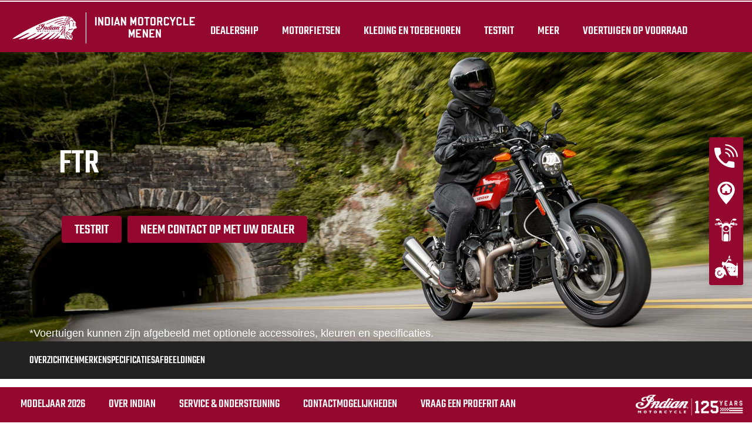

--- FILE ---
content_type: text/html; charset=utf-8
request_url: https://www.indianmotorcycle-menen.com/fl/ftr/
body_size: 23529
content:
<!DOCTYPE html><html lang="nl" xmlns:og="http://ogp.me/ns#"><head><meta charset="utf-8"><!-- This website is powered by TYPO3 - inspiring people to share! TYPO3 is a free open source Content Management Framework initially created by Kasper Skaarhoj and licensed under GNU/GPL. TYPO3 is copyright 1998-2023 of Kasper Skaarhoj. Extensions are copyright of their respective owners. Information and contribution at https://typo3.org/ --><base href="https://www.indianmotorcycle-menen.com/"><title>Indian Dealer - BE FL -: FTR</title><meta name="generator" content="TYPO3 CMS"><meta name="viewport" content="width=device-width, initial-scale=1.0, user-scalable=no"><meta http-equiv="X-UA-Compatible" content="IE=edge"><link rel="stylesheet" type="text/css" href="typo3temp/assets/compressed/merged-3898cbb1e644579ef17ac82a9ec881dc-min.css.gzip?1768232822" media="all"><!-- Global site tag (gtag.js) - Google Analytics --><script async src="https://www.googletagmanager.com/gtag/js?id=UA-129482560-13"></script><script data-ignore="1" data-cookieconsent="statistics" type="text/plain"> window.dataLayer = window.dataLayer || []; function gtag(){dataLayer.push(arguments);} gtag('js', new Date()); gtag('config', 'UA-129482560-13'); </script><!-- Facebook Pixel Code --><script data-ignore="1" data-cookieconsent="marketing" type="text/plain"> !function(f,b,e,v,n,t,s) {if(f.fbq)return;n=f.fbq=function(){n.callMethod? n.callMethod.apply(n,arguments):n.queue.push(arguments)}; if(!f._fbq)f._fbq=n;n.push=n;n.loaded=!0;n.version='2.0'; n.queue=[];t=b.createElement(e);t.async=!0; t.src=v;s=b.getElementsByTagName(e)[0]; s.parentNode.insertBefore(t,s)}(window,document,'script', 'https://connect.facebook.net/en_US/fbevents.js'); fbq('init', '{$FbPixel}'); fbq('track', 'PageView'); </script><noscript><img height="1" width="1" src="https://www.facebook.com/tr?id={$FbPixel}&ev=PageView&noscript=1"/></noscript><!-- End Facebook Pixel Code --><title>FTR: Moto's Maes Menen</title><meta name="ICBM" CONTENT="50.863014220447454, 3.110360768379188"><meta name="geo.position" CONTENT="50.863014220447454, 3.110360768379188"><meta name="geo.region" CONTENT="NL-7552 CL"><meta name="geo.placename" content="Ledegem, Provincie West-Vlaanderen"><meta name='subtitle' content="Indian Motorcycle Benelux &#124; Model Family FTR-Family folder &#124; FTR"/><link rel="alternate" hreflang="nl-be"href="https://www.indianmotorcycle-menen.com/fl/ftr/"/><script> window.dataLayer = window.dataLayer || []; </script><script> function initDataLayerConsent () { const dpCookieStatistics = document.getElementById('dp--cookie-statistics').checked; const dpCookieMarketing = document.getElementById('dp--cookie-marketing').checked; dataLayer.push({ 'event': 'consentUpdate', 'consentStatistics': dpCookieStatistics ? 'yes' : 'no', }); dataLayer.push({ 'event': 'consentUpdate', 'consentMarketing': dpCookieMarketing ? 'yes' : 'no', }); } document.addEventListener('dp--cookie-init', function (e) { initDataLayerConsent(); }); </script><script> window.dataLayer.push({ 'event': 'dataLayerReady', 'dataLayerVersion': 'v1', 'hostingEnvironment': 'prod', 'fireTagsFromGTM': 'yes', 'countryCode': 'be', 'languageCode': 'nl', 'brand': 'Indian', 'dealerId': '30025900', 'pageTemplate': undefined, 'productFamily': undefined, 'productCode': undefined, 'pageName': document.querySelector('title').innerText }) </script><script> function updateDataLayerConsent () { var dpCookieconsentStatus = document.cookie.split(";") .map(cookie => cookie.split("=")) .reduce((accumulator, [key, value]) => ({ ...accumulator, [key.trim()]: decodeURIComponent(value) }), {}).dp_cookieconsent_status; const dpCookieStatistics = document.getElementById('dp--cookie-statistics').checked; const dpCookieMarketing = document.getElementById('dp--cookie-marketing').checked; let isStatisticsChanged = true; let isMarketingChanged = true; if (dpCookieconsentStatus != undefined) { const dpCookieconsentStatusParsed = JSON.parse(dpCookieconsentStatus); if (dpCookieconsentStatusParsed.checkboxes != undefined) { if (dpCookieconsentStatusParsed.checkboxes[0].checked === dpCookieStatistics) isStatisticsChanged = false; if (dpCookieconsentStatusParsed.checkboxes[1].checked === dpCookieMarketing) isMarketingChanged = false; } } if (isStatisticsChanged) { dataLayer.push({ 'event': 'consentUpdate', 'consentStatistics': dpCookieStatistics ? 'yes' : 'no', }); } if (isMarketingChanged) { dataLayer.push({ 'event': 'consentUpdate', 'consentMarketing': dpCookieMarketing ? 'yes' : 'no', }); } } document.addEventListener('dp--cookie-accept', function (e) { updateDataLayerConsent(); }); document.addEventListener('dp--cookie-deny', function (e) { updateDataLayerConsent(); }); </script><script> var fbclId = new URLSearchParams(location.search).get('fbclid'); window.dataLayer.push({ 'event': 'campaigntracking', 'trafficSource': { 'adContent': "(not set)", 'adwordsClickInfo': { 'fbclId': fbclId }, 'campaign': undefined, 'isTrueDirect': true, 'keyword': undefined, 'medium': fbclId ? 'cpc' : '', 'referralPath': undefined, 'source': fbclId ? 'facebook' : '' } }); </script><script> (function (w, d, s, l, i) { w[l] = w[l] || []; w[l].push({ 'gtm.start': new Date().getTime(), event: 'gtm.js' }); var f = d.getElementsByTagName(s)[0], j = d.createElement(s), dl = l != 'dataLayer' ? '&l=' + l : ''; j.async = true; j.src = 'https://www.googletagmanager.com/gtm.js?id=' + i + dl; f.parentNode.insertBefore(j, f); })(window, document, 'script', 'dataLayer', 'GTM-PDH9XT53'); </script><!-- End Google Tag Manager --><style>.news.news-single .article .container .next-news {display: none;}</style><script data-ignore="1" data-cookieconsent="statistics" type="text/plain"></script><script data-ignore="1" data-cookieconsent="statistics" type="text/plain" data-src="fileadmin/templates/ind_MY19/js/polaris-cookie-user-js.js"></script><meta name="DCTERMS.title" content="FTR- Moto's Maes Menen - 2024 Benelux"><meta name="description" content="FTR- Moto's Maes Menen Ledegem, Provincie West-Vlaanderen Benelux Officiele Dealer Indian België, Indian Moto's Maes Menen, Moto's Maes, Indian Motorfiets, Indian motorcycle®, Menen, Ledegem, Provincie West-Vlaanderen, België."><meta name="DCTERMS.description" content="FTR- Moto's Maes Menen Ledegem, Provincie West-Vlaanderen Benelux Officiele Dealer Indian België, Indian Moto's Maes Menen, Moto's Maes, Indian Motorfiets, Indian motorcycle®, Menen, Ledegem, Provincie West-Vlaanderen, België."><meta name="keywords" content="FTR -Indian® Motorcycle, Scout, Baggers, Cruisers, Touring, Midsize, Dark Horse, Indian Challenger, Roadmaster, FTR, FTR R Carbon, FTR S, Chief, Moto's Maes Menen, Menen, Ledegem, Belgische provincie West-Vlaanderen, België."><meta name="DCTERMS.subject" content="FTR -Indian® Motorcycle, Scout, Baggers, Cruisers, Touring, Midsize, Dark Horse, Indian Challenger, Roadmaster, FTR, FTR R Carbon, FTR S, Chief, Moto's Maes Menen, Menen, Ledegem, Belgische provincie West-Vlaanderen, België."><meta name="date" content="2026-01-05T11:24:34+00:00"><meta name="DCTERMS.date" content="2026-01-05T11:24:34+00:00"><meta name="robots" content="index,follow"><link rel="canonical" href="https://www.indianmotorcyclebenelux.com/fl/indian-ftr/"><meta property="og:title" content="FTR"/><meta property="og:type" content="website"/><meta property="og:image" content="http://www.indianmotorcycle-menen.com/fileadmin/templates/ind_MY19/images/indian-logo.png"/><meta property="og:image:type" content="image/png"/><meta property="og:image:width" content="250"/><meta property="og:image:height" content="90"/><meta property="og:url" content="http://www.indianmotorcycle-menen.com/fl/ftr/"/><meta property="og:site_name" content="Moto's Maes Menen Benelux"/><meta property="og:description" content="Moto's Maes Menen, Officiele Dealer Indian België, Indian Moto's Maes Menen, Moto's Maes, Indian Motorfiets, Indian motorcycle®, Menen, Ledegem, Provincie West-Vlaanderen, België."/></head><body class="white bike-detail-page dealer-website" data-spy="scroll" data-target="#navbar" data-offset="150"><div id="show-pps-recommendation" data-value="0" style="display: none"></div><header id="navigation" class="indian-header"><div id="overlay"></div><section class="tools-section dealer-banner-insert" style="height: 1px;"></section><section class="shop-section trans60"><nav class="navigation-shop" role="navigation"><div class="navigation-header"><a href="/" class="dealer-logo navigation-brand"><img src="fileadmin/templates/dealers/benelux/be/menen/header2.png"/></a><a href="#" class="navigation-shop-toggle show"></a></div><ul class="navigation top"><li class="find-dealer"><div id="c44336" class="frame frame-default frame-type-html frame-layout-0"><li><a href="/dealership/">Dealership</a></li></div></li><li class="drop-down"><div id="c39811" class="frame frame-default frame-type-html frame-layout-0"><li class="drop-down"><a href="#">Motorfietsen</a><div class="navigation-flyout dropdown-content"><div class="family-tabs-wrapper"><ul class="family-tabs"><li class="family-tab"><span>Cruiser</span><svg version="1.1" id="Calque_1" xmlns="http://www.w3.org/2000/svg" xmlns:xlink="http://www.w3.org/1999/xlink" x="0px" y="0px" viewBox="0 0 396.9 212.6" style="enable-background:new 0 0 396.9 212.6;" xml:space="preserve"><style type="text/css"> .st0 { fill: none; stroke: #000000; stroke-width: 2.5; stroke-linecap: round; stroke-linejoin: round; stroke-miterlimit: 10; } </style><g class="st1"><g><path d="M337.2,172.6c-0.5,0-1-0.3-1.2-0.8l-6.1-12.6l-24-49.5c-0.2-0.3-0.2-0.7-0.1-1.1c0.1-0.3,0.4-0.6,0.7-0.8l6.7-3 c0.7-0.3,1.5,0,1.8,0.7l30,62.1c0.2,0.3,0.2,0.7,0.1,1.1c-0.1,0.3-0.4,0.6-0.7,0.8l-6.7,3C337.6,172.6,337.4,172.6,337.2,172.6z M309,109.8l23.4,48.2l5.5,11.4l4.2-1.9l-28.8-59.6L309,109.8z"/></g><g><path d="M370.6,127.5c-0.8,0-1.4-0.6-1.4-1.4v-8.5l-26.4,2.4c-0.8,0.1-1.4-0.5-1.5-1.2c-0.1-0.8,0.5-1.4,1.2-1.5l28-2.5 c0.4,0,0.8,0.1,1,0.4c0.3,0.3,0.4,0.6,0.4,1v10C372,126.9,371.4,127.5,370.6,127.5z"/></g><g><path d="M201.5,102.9c-1.2,0-2.2-0.2-2.9-0.6s-1.2-1.1-1.3-1.8c-0.7-3.2,3.4-6.6,4.2-7.2c0,0,9.9-8.5,21.2-14.6 c6.3-3.4,22.5-11.4,35.9-12.9l0.7-0.1c4.9-0.4,9.6,1,13.2,3.9c2.9,2.4,4.8,5.6,5.6,9.4c1.2-0.3,3.1-0.6,5.4-0.4 c0.8,0,1.3,0.7,1.3,1.4c0,0.8-0.7,1.3-1.4,1.3c-2.2-0.1-3.9,0.2-4.9,0.4c0.3,2.9,0.5,7.4-0.9,11.6c-2.5,7.4-7.5,9.5-11.4,8.9 c-0.5-0.1-1.3-0.2-2.4-0.4c-5.5-0.9-17.1-2.7-25.6-2.7c-10.6,0-24.9,1.3-28.7,2.3C206.2,102.3,203.5,102.9,201.5,102.9z M261.1,68.3c-0.5,0-1,0-1.5,0.1l-0.7,0.1c-8.9,1-22,5.6-34.9,12.6c-11.1,5.9-20.7,14.2-20.7,14.3c-1.6,1.2-3.5,3.4-3.3,4.5 c0.2,0.3,1.4,1,8.8-1c4.5-1.2,19.3-2.4,29.4-2.4c8.8,0,20.5,1.8,26.1,2.7c1,0.2,1.8,0.3,2.3,0.4c1.4,0.2,6,0.2,8.5-7.1 c1-3.1,1.3-7.2,0.7-11.3c0-0.1,0-0.1,0-0.2c-0.5-3.8-2.1-6.9-4.9-9.2C268.1,69.5,264.7,68.3,261.1,68.3z"/></g><g><path class="st0" d="M172.5,60.4"/></g><g><path class="st0" d="M78.4,152"/></g><g><path class="st0" d="M32.9,151.2"/></g><g><path d="M127.7,128.2c-0.8,0-1.4-0.6-1.4-1.4s0.6-1.4,1.4-1.4c17.7,0,24.8-0.1,28.7-0.2c1.6,0,2.7-0.1,3.8-0.1 c5,0,27.5-14.9,41.4-24.9c0.6-0.4,1.5-0.3,1.9,0.3c0.4,0.6,0.3,1.5-0.3,1.9c-3.6,2.6-35.5,25.4-43,25.4c-1.1,0-2.2,0-3.7,0.1 C152.6,128.1,145.5,128.2,127.7,128.2z"/></g><g><path d="M163.8,106.8c-0.2,0-0.3,0-0.5,0c-6.7-0.3-11.2-0.9-12.2-1.7c-0.6-0.5-0.7-1.3-0.3-1.9s1.2-0.7,1.8-0.3 c0.2,0.1,2.2,0.9,10.8,1.3c6.1,0.3,14.9-5.8,21.4-10.2c4.3-3,6.8-4.7,8.5-4.9c4.8-0.8,9.8,4.2,10,4.4c0.5,0.5,0.5,1.4,0,1.9 s-1.4,0.5-1.9,0c-1.2-1.2-4.8-4.1-7.6-3.6c-1.2,0.2-4.3,2.4-7.4,4.5C179.8,100.6,170.8,106.8,163.8,106.8z"/></g><g><path d="M151.9,105.4c-0.4,0-0.9-0.2-1.1-0.6c-2.4-3.5-9.7-12.7-14.5-13.2c-7.7-0.7-38.1-2.9-45.2-0.1c-3.4,1.4-8.5,6.8-11.2,9.8 c-0.5,0.6-1.4,0.6-1.9,0.1c-0.6-0.5-0.6-1.4-0.1-1.9c4-4.3,8.5-8.9,12.2-10.4c8.8-3.6,46.1-0.1,46.5-0.1 c6.9,0.7,15.5,13,16.5,14.4c0.4,0.6,0.3,1.5-0.4,1.9C152.5,105.3,152.2,105.4,151.9,105.4z"/></g><g><path d="M80.8,206.1c-15.3,0-29.4-7.6-37.8-20.4c-0.4-0.6-0.2-1.5,0.4-1.9c0.6-0.4,1.5-0.2,1.9,0.4c7.9,12,21.1,19.2,35.5,19.2 c14.3,0,27.6-7.2,35.5-19.2c0.4-0.6,1.3-0.8,1.9-0.4c0.6,0.4,0.8,1.3,0.4,1.9C110.2,198.5,96.1,206.1,80.8,206.1z"/></g><g><path d="M339.4,211.9c-5.9,0-11.7-1.2-17.3-3.5c-9.7-4-17.8-11.4-22.8-20.6c-0.4-0.7-0.1-1.5,0.6-1.9s1.5-0.1,1.9,0.6 c4.6,8.7,12.2,15.6,21.4,19.4c10.5,4.4,22.1,4.3,32.7,0c10.5-4.4,18.7-12.6,23.1-23.1c5.5-13.3,4.9-32.8-7-44.3 c-0.5-0.5-0.6-1.4,0-1.9c0.5-0.5,1.4-0.6,1.9,0c12.7,12.4,13.4,33.2,7.6,47.4c-4.6,11.2-13.4,20-24.6,24.6 C351.2,210.7,345.3,211.9,339.4,211.9z"/></g><g><path d="M124.1,169.9c-0.1,0-0.2,0-0.2,0c-0.7-0.1-1.2-0.9-1.1-1.6c0.9-5.1,0.9-10.4-0.1-15.5c-0.1-0.7,0.3-1.5,1.1-1.6 c0.7-0.1,1.5,0.3,1.6,1.1c1,5.5,1.1,11,0.1,16.5C125.3,169.4,124.7,169.9,124.1,169.9z"/></g><g><path d="M338.4,199.6c-1.5,0-3-0.1-4.4-0.3c-9.9-1.2-18.8-6.7-24.5-14.9c-0.4-0.6-0.3-1.5,0.4-1.9c0.6-0.4,1.5-0.3,1.9,0.3 c5.2,7.6,13.5,12.6,22.6,13.7c8.6,1.1,17.1-1.3,23.9-6.6s11.2-13,12.2-21.5c1.4-11.3-3-22.2-11.9-29.3c-0.6-0.5-0.7-1.3-0.2-1.9 c0.5-0.6,1.3-0.7,1.9-0.2c9.6,7.7,14.5,19.6,12.9,31.8c-1.2,9.3-5.9,17.6-13.3,23.4C353.7,197.1,346.2,199.6,338.4,199.6z"/></g><g><path d="M81.8,194.2c-0.8,0-1.6,0-2.3-0.1c-6.5-0.5-12.5-3.2-17.2-7.7c-0.6-0.5-0.6-1.4-0.1-1.9c0.5-0.6,1.4-0.6,1.9-0.1 c4.3,4,9.7,6.4,15.6,6.9c7.3,0.6,14.5-1.9,19.9-6.9c0.6-0.5,1.4-0.5,1.9,0.1s0.5,1.4-0.1,1.9C96.1,191.5,89,194.2,81.8,194.2z"/></g><g><path class="st0" d="M134.2,130.8"/></g><g><path d="M245.1,186.3H19.5c-2.6,0-4.8-0.8-6.5-2.5c-2.9-2.9-3.4-7.6-3.4-11.1c0-3.1,2.4-5.6,5.3-5.6h234.3c2.8,0,5,2.4,5,5.4 c0,3.7-0.6,8.7-3.4,11.6C249.3,185.5,247.4,186.3,245.1,186.3z M14.9,169.9c-1.4,0-2.5,1.3-2.5,2.8c0,3,0.4,7,2.6,9.2 c1.1,1.1,2.6,1.7,4.5,1.7h225.6c1.5,0,2.7-0.5,3.7-1.4c1.7-1.7,2.6-5.1,2.6-9.6c0-1.5-1-2.6-2.3-2.6L14.9,169.9L14.9,169.9z"/></g><g><path d="M49.5,141.5c-2.7,0-5-2.2-5-5v-22.7c0-2.7,2.2-5,5-5c1.3,0,2.6,0.5,3.5,1.5c0.9,0.9,1.5,2.2,1.5,3.5v22.7 C54.5,139.3,52.2,141.5,49.5,141.5z M49.5,111.6c-1.2,0-2.2,1-2.2,2.2v22.7c0,1.2,1,2.2,2.2,2.2s2.2-1,2.2-2.2v-22.7 c0-0.6-0.2-1.1-0.6-1.6C50.6,111.8,50.1,111.6,49.5,111.6z"/></g><g><path d="M73.5,141.5c-2.7,0-5-2.2-5-5v-22.7c0-2.7,2.2-5,5-5c1.3,0,2.6,0.5,3.5,1.5c0.9,0.9,1.5,2.2,1.5,3.5v22.7 C78.5,139.3,76.3,141.5,73.5,141.5z M73.5,111.6c-1.2,0-2.2,1-2.2,2.2v22.7c0,1.2,1,2.2,2.2,2.2s2.2-1,2.2-2.2v-22.7 c0-0.6-0.2-1.1-0.6-1.6C74.7,111.8,74.1,111.6,73.5,111.6z"/></g><g><path d="M96.9,141.5c-2.7,0-5-2.2-5-5v-22.7c0-2.7,2.2-5,5-5c1.3,0,2.6,0.5,3.5,1.5c0.9,0.9,1.5,2.2,1.5,3.5v22.7 C101.8,139.3,99.6,141.5,96.9,141.5z M96.9,111.6c-1.2,0-2.2,1-2.2,2.2v22.7c0,1.2,1,2.2,2.2,2.2s2.2-1,2.2-2.2v-22.7 c0-0.6-0.2-1.1-0.6-1.6C98,111.8,97.5,111.6,96.9,111.6z"/></g><g><path d="M93.3,122.5H77.1c-0.8,0-1.4-0.6-1.4-1.4s0.6-1.4,1.4-1.4h16.2c0.8,0,1.4,0.6,1.4,1.4C94.7,121.8,94,122.5,93.3,122.5z"/></g><g><path d="M45.9,122.5H21.2c-0.8,0-1.4-0.6-1.4-1.4s0.6-1.4,1.4-1.4h24.7c0.8,0,1.4,0.6,1.4,1.4C47.3,121.8,46.7,122.5,45.9,122.5z"/></g><g><path d="M69.9,122.5H53.1c-0.8,0-1.4-0.6-1.4-1.4s0.6-1.4,1.4-1.4h16.8c0.8,0,1.4,0.6,1.4,1.4C71.3,121.8,70.7,122.5,69.9,122.5z"/></g><g><path d="M127.2,122.5h-26.7c-0.8,0-1.4-0.6-1.4-1.4s0.6-1.4,1.4-1.4h26.7c0.8,0,1.4,0.6,1.4,1.4S128,122.5,127.2,122.5z"/></g><g><path d="M256.9,184.8L256.9,184.8c-1.1,0-3.7,0-7.5,0c-0.8,0-1.4-0.6-1.4-1.4c0-0.8,0.6-1.4,1.4-1.4c3.8,0,6.4,0,7.5,0l0,0 c2.5,0,10-9.7,20.7-31c9.3-18.6,17.7-39.4,21.3-52.9c0.2-0.7,1-1.2,1.7-1s1.2,1,1,1.7c-3.7,13.6-12.1,34.6-21.5,53.4 C272.6,167.2,262.6,184.8,256.9,184.8z"/></g><g><path d="M144.1,169.9c-0.1,0-0.1,0-0.2,0c-0.8-0.1-1.3-0.8-1.2-1.5c0.2-1.7,0.1-5.5,0-8.3V159c-0.3-10.7-6.8-13.8-13-16.7 c-1-0.5-2.1-1-3.1-1.5c-0.7-0.4-0.9-1.2-0.6-1.9c0.4-0.7,1.2-0.9,1.9-0.6c1,0.5,2,1,3,1.5c6.4,3,14.3,6.8,14.6,19.1v1.1 c0.1,3,0.2,6.8-0.1,8.7C145.4,169.4,144.8,169.9,144.1,169.9z"/></g><g><path d="M306.9,81.2c-0.3,0-0.6-0.1-1-0.2l-0.9-0.3c-0.7-0.2-1.1-1-0.9-1.7s1-1.1,1.7-0.9l0.9,0.3c0.1,0,0.2,0.1,0.4-0.1 c0.7-0.5,1.5-2.3,1.5-4.6V63c0-2.4-0.8-4.2-1.5-4.6c-0.2-0.1-0.3-0.1-0.4-0.1l-7.5,3.2c-0.7,0.3-1.5,0-1.8-0.7s0-1.5,0.7-1.8 l7.5-3.2c1-0.4,2.1-0.3,3,0.3c1.7,1.1,2.8,3.8,2.8,6.9v10.6c0,3.1-1,5.7-2.6,6.8C308.3,80.9,307.6,81.2,306.9,81.2z"/></g><g><path d="M315.1,94.2c-0.2,0-0.3,0-0.5,0h-0.1l-6.5-1.6c-0.7-0.2-1.2-0.9-1-1.7c0.2-0.7,0.9-1.2,1.7-1l6.4,1.6c0,0,0.1,0,0.2-0.1 c0.2-0.2,0.4-0.5,0.4-1.1v-3.4c0-0.5-0.2-0.9-0.4-1c-0.1-0.1-0.2-0.1-0.2-0.1l-8.8,2.1c-0.7,0.2-1.5-0.3-1.7-1s0.3-1.5,1-1.7 l8.9-2.1c1-0.2,1.8,0.1,2.5,0.7c0.9,0.7,1.4,1.9,1.4,3.1v3.4c0,1.2-0.5,2.4-1.4,3.1C316.5,93.9,315.8,94.2,315.1,94.2z"/></g><g><path d="M281.1,50.5l-0.7-1.2l-0.6-1.3l0,0l5-2.6c0.7-0.3,1.5-0.1,1.8,0.6c0.4,0.7,0.1,1.5-0.5,1.9c-0.1,0.1-0.3,0.1-0.4,0.1 L281.1,50.5z"/></g><g><path d="M306.2,111.5c-0.5,0-1-0.3-1.2-0.7L292.2,86c-0.3-0.7-0.1-1.5,0.6-1.9c0.7-0.3,1.5-0.1,1.9,0.6l12.1,23.6l7-3.6l-6.6-12.8 c0,0,0-0.1-0.1-0.1l-5.4-10.5c-0.3-0.7-0.1-1.5,0.6-1.9c0.7-0.3,1.5-0.1,1.9,0.6l5.3,10.4c0,0,0,0.1,0.1,0.1l7.3,14.1 c0.2,0.3,0.2,0.7,0.1,1s-0.4,0.6-0.7,0.8l-9.4,4.9C306.6,111.5,306.4,111.5,306.2,111.5z"/></g><g><path d="M287.7,89.5c-0.5,0-1-0.3-1.2-0.7l-5-9.7l-12.2-24.3c-0.2-0.3-0.2-0.7-0.1-1.1c0.1-0.3,0.4-0.6,0.7-0.8L290,43 c0.7-0.3,1.5-0.1,1.8,0.6l17.2,34c0.2,0.3,0.2,0.7,0.1,1.1c-0.1,0.3-0.4,0.6-0.7,0.8l-20.1,9.9C288.1,89.5,287.9,89.5,287.7,89.5z M272.3,54.7l11.6,23.1l4.4,8.5l17.6-8.7l-16-31.6L272.3,54.7z"/></g><g><path class="st0" d="M338,106.6"/></g><g><path class="st0" d="M346.5,123.4"/></g><g><path d="M280.5,50.6c-0.5,0-0.9-0.2-1.2-0.6c-1.2-2-5.7-8.9-10.9-13.3c-5.4-4.6-26.3-6.3-34-6.6c-0.8,0-1.4-0.7-1.3-1.4 c0-0.8,0.7-1.3,1.4-1.3c1.2,0,28.4,1.1,35.6,7.2c5.5,4.7,10.2,11.9,11.5,14c0.4,0.6,0.2,1.5-0.4,1.9 C281,50.5,280.8,50.6,280.5,50.6z"/></g><g><path class="st0" d="M253,16.4"/></g><g><path d="M246.8,21c-0.5,0-0.9-0.1-1.3-0.2c-0.4-0.2-1.1-0.6-1.4-1.8c-0.7-3.7,3.8-15.8,6.7-18.3c1-0.8,1.8-0.7,2.2-0.5 c1.7,0.6,2.8,2.4,3.1,4.9c0.2,2.2-0.1,4.9-1.1,7.5l0,0c-0.9,2.6-2.4,4.9-4,6.4C249.6,20.3,248.2,21,246.8,21z M246.8,18.3 c0.6,0,1.5-0.4,2.3-1.3c1.3-1.2,2.5-3.2,3.3-5.4l0,0c0.8-2.2,1.1-4.5,0.9-6.2c-0.1-1.2-0.5-2.1-1-2.5 C250.4,4.7,246.4,15.6,246.8,18.3z"/></g><g><path d="M71.6,169.9c-7.2,0-15.1-0.4-23.7-1.3c-22.6-2.3-33.8-13.2-32.5-31.6c0.6-7.8,5.7-19.7,9.9-28.4l0,0 c2.5-5.2,7.7-8.6,13.5-8.8c18.2-0.6,61.7-1.8,72.1-0.6c13.4,1.5,15.5,9.9,16.4,13.4l0.2,0.6c1.1,4.1,5.6,36.9-7.7,46.6 C112.6,165.2,96.6,169.9,71.6,169.9z M27.7,109.8c-5.8,12-9.2,21.7-9.6,27.4c-1.2,16.9,8.9,26.6,30,28.7c31.4,3.2,58.8-0.1,70-8.2 c12-8.7,7.5-40.4,6.6-43.7l-0.2-0.6c-0.9-3.5-2.5-10.1-14.1-11.4c-10.3-1.2-53.6,0-71.7,0.6C34.1,102.8,29.8,105.5,27.7,109.8 L27.7,109.8z"/></g><g><path d="M324.4,178.1c-0.4,0-0.9-0.2-1.2-0.6c-0.4-0.6-0.2-1.5,0.4-1.9c0.4-0.3,0.9-0.6,1.3-0.9c0.5-0.4,0.9-0.7,1.4-1.1 c3.1-2.7,5.3-5.5,6.8-8.8c0.3-0.7,1.1-1,1.8-0.7c0.7,0.3,1,1.1,0.7,1.8c-1.7,3.7-4.1,6.7-7.5,9.7c-0.5,0.4-1,0.9-1.5,1.2 c-0.5,0.4-1,0.7-1.4,1C325,178,324.7,178.1,324.4,178.1z"/></g><g><path d="M288.5,192c-0.4,0-0.7-0.2-1-0.4c-0.4-0.4-0.5-0.9-0.3-1.4c3.6-9.9,4.1-17.3,4.2-23.5c0-0.7,0-1.4,0-2.1 c0.1-5.6,0.2-10.5,2.3-15.6c4.3-10.4,11-17.9,21-23.7c0.7-0.4,1.5-0.2,1.9,0.5s0.2,1.5-0.5,1.9c-9.5,5.5-15.8,12.6-19.9,22.4 c-1.9,4.6-2,9.3-2.1,14.6c0,0.7,0,1.4,0,2.1c-0.2,5.8-0.6,12.8-3.5,21.7c7.2-2.3,27.1-8.8,32.9-12.9c0.6-0.4,1.5-0.3,1.9,0.3 s0.3,1.5-0.3,1.9c-7.5,5.2-35.1,13.7-36.3,14.1C288.8,191.9,288.7,192,288.5,192z"/></g><g><path d="M337.8,156.8c-0.2,0-0.3,0-0.5-0.1c-0.7-0.3-1.1-1-0.8-1.8c1-2.8,2.1-4.9,3.6-7c1.6-2.1,3.5-4.1,5.9-5.9 c7.2-5.5,13-5.5,18.6-5.5c4.5,0,8.8,0,13.9-2.9c-2.6-2.4-5.5-4.5-8.5-6.4c-2.2-1.3-4.5-2.4-6.8-3.4c-13.1-5.4-27.5-5.3-40.5,0.4 c-0.7,0.3-1.5,0-1.8-0.7s0-1.5,0.7-1.8c13.7-6,28.8-6.1,42.6-0.4c2.4,1,4.9,2.2,7.2,3.6c3.8,2.2,7.2,4.9,10.3,8 c0.3,0.3,0.4,0.7,0.4,1.1s-0.3,0.8-0.6,1c-6.5,4.3-11.8,4.3-16.9,4.3c-5.3,0-10.4,0-16.9,4.9c-2.2,1.7-4,3.4-5.4,5.3 c-1.3,1.8-2.3,3.7-3.2,6.3C338.9,156.4,338.4,156.8,337.8,156.8z"/></g><g><path d="M153.8,169.9c-0.7,0-1.3-0.5-1.4-1.2c-0.1-0.8,0.5-1.4,1.2-1.5c0.1,0,11.7-1.2,17.7-4.2c8.1-4.1,11.9-13.8,8.8-22.6 c-2.3-6.4-3.6-15.5,3.2-22.2c10.2-10.2,18-17.6,18.1-17.6c0.6-0.5,1.4-0.5,1.9,0.1s0.5,1.4-0.1,1.9c-0.1,0.1-7.8,7.4-18,17.6 c-5.7,5.7-4.5,13.7-2.5,19.3c3.6,10.1-0.8,21.3-10.1,26c-6.4,3.2-18.1,4.4-18.6,4.5C153.9,169.9,153.8,169.9,153.8,169.9z"/></g><g><path d="M228.2,152.8H182c-0.8,0-1.4-0.6-1.4-1.4c0-0.8,0.6-1.4,1.4-1.4h46.2c16.8,0,24.3-7.5,24.3-24.3c0-16.9,12.5-25.7,13-26.1 c0.6-0.4,1.5-0.3,1.9,0.3c0.4,0.6,0.3,1.5-0.3,1.9c-0.1,0.1-11.8,8.4-11.8,23.8C255.3,144,246.4,152.8,228.2,152.8z"/></g><g><path d="M253.1,31.8c-0.8,0-1.4-0.6-1.4-1.4V13.5c0-0.8,0.6-1.4,1.4-1.4c0.8,0,1.4,0.6,1.4,1.4v16.9 C254.5,31.2,253.9,31.8,253.1,31.8z"/></g><g><path d="M339.5,184.1c-5.8,0-11.4-2.8-14.8-7.5c-0.4-0.6-0.3-1.5,0.3-1.9c0.6-0.4,1.5-0.3,1.9,0.3c2.9,4,7.6,6.4,12.6,6.4 c8.6,0,15.6-7,15.6-15.6c0-8.1-6.1-14.8-14.1-15.5c-0.8-0.1-1.3-0.7-1.2-1.5c0.1-0.8,0.7-1.3,1.5-1.2c9.5,0.9,16.6,8.8,16.6,18.3 C357.9,175.8,349.7,184.1,339.5,184.1z"/></g></g></svg></li><li class="family-tab"><span>Bagger</span><svg version="1.1" id="Calque_1" xmlns="http://www.w3.org/2000/svg" xmlns:xlink="http://www.w3.org/1999/xlink" x="0px" y="0px" viewBox="0 0 396.9 212.6" style="enable-background:new 0 0 396.9 212.6;" xml:space="preserve"><style type="text/css"> .st0 { fill: none; stroke: #000000; stroke-width: 2.5; stroke-linecap: round; stroke-linejoin: round; stroke-miterlimit: 10; } </style><g class="st1"><g><path d="M312.4,92c-0.2,0-0.3,0-0.5-0.1c0,0-0.1,0-0.1,0c-2.1-0.5-3.5-2.9-4.9-6.5c-0.2-0.4-0.3-0.8-0.5-1.1 c-0.2-0.6-0.5-1.1-0.7-1.6l-0.5-1.2c-6.9-15.9-12.1-26.1-15.2-30.2c-5.5-2.2-11.9-3.6-19.2-4.2c-0.8-0.1-1.4-0.8-1.4-1.6l1.7-32.5 c0-0.8,0.6-1.4,1.4-1.4c0.5,0,13-0.9,18.9,2c0.8,0.4,1.6,0.9,2.4,1.5c0.4,0.3,0.9,0.7,1.4,1.1c0.6,0.5,0.7,1.5,0.2,2.1 c-0.5,0.6-1.5,0.7-2.1,0.2c-0.5-0.4-0.8-0.7-1.2-0.9c-0.7-0.5-1.3-0.9-2-1.2c-4.1-2.1-12.7-1.9-16-1.8l-1.5,29.7 c7.2,0.7,13.6,2.2,19,4.4c0.2,0.1,0.4,0.2,0.6,0.4c3.3,4.1,8.6,14.5,15.8,31.1l0.5,1.1c0.2,0.5,0.4,1.1,0.7,1.7 c0.1,0.4,0.3,0.7,0.4,1.1c1.6,4,2.5,4.6,2.8,4.7c0,0,0,0,0,0c0.8,0.1,1.4,0.7,1.4,1.5C313.9,91.3,313.2,92,312.4,92z M312.5,89 c0.1,0,0.1,0,0.2,0C312.6,89.1,312.6,89.1,312.5,89z"/></g><g><path d="M324.1,93.7c-0.1,0-0.2,0-0.3,0c-0.8-0.2-1.3-1-1.1-1.8c0-0.2,4.5-20,5.2-30.2c0.7-10-2-14-6.8-20.2 c-1.2-1.6-3-3.3-5.3-5.1l-0.8-0.6c-0.6-0.5-0.8-1.4-0.3-2.1c0.5-0.6,1.4-0.8,2.1-0.3l0.8,0.6c2.5,1.9,4.4,3.8,5.8,5.6 c5.1,6.6,8.2,11.2,7.4,22.3c-0.7,10.4-5.1,29.8-5.3,30.6C325.4,93.3,324.8,93.7,324.1,93.7z"/></g><g><path d="M198.4,93.3c-1.2,0-2.3-0.2-3-0.7c-0.7-0.4-1.2-1.1-1.4-1.9c-0.7-3.3,3.4-6.8,4.4-7.5c0.7-0.6,10.5-9,22-15.2 c6.5-3.5,23.3-11.8,37.2-13.3c10.9-1.2,14.9,2.5,17.7,6.7c2.5,3.8,4.6,14.2,2,21.9c-2.6,7.7-7.8,9.9-11.9,9.3 c-0.5-0.1-1.4-0.2-2.5-0.4c-5.7-0.9-17.7-2.8-26.5-2.8c-11,0-25.7,1.3-29.6,2.4C203.3,92.7,200.5,93.3,198.4,93.3z M261.4,57.5 c-1.1,0-2.3,0.1-3.6,0.2c-9.3,1-22.7,5.8-36.1,13c-11.4,6.1-21.4,14.7-21.5,14.8c0,0,0,0-0.1,0.1c-1.7,1.4-3.5,3.5-3.3,4.5 c0.3,0.3,1.7,0.8,9-1.1c4.6-1.2,20-2.5,30.4-2.5c9.1,0,21.2,1.9,27,2.8c1.1,0.2,1.9,0.3,2.4,0.4c1.4,0.2,6.2,0.2,8.7-7.3 c2.2-6.7,0.5-16.1-1.7-19.3C270.8,60.2,268.3,57.5,261.4,57.5z M199.3,84.4L199.3,84.4L199.3,84.4z"/></g><g><path d="M242.1,61.5c-0.7,0-1.4-0.6-1.5-1.3c-3.3-26.5,7.2-37.4,9.4-39.3c3.9-3.5,9.4-5.1,12.9-5.4c3.8-0.3,8.3-0.5,9.7-0.3 c0.8,0.1,1.4,0.8,1.3,1.6c-0.1,0.8-0.8,1.4-1.6,1.3c-1.1-0.1-5.4,0-9.1,0.3c-0.7,0.1-6.8,0.7-11.2,4.7c-2,1.8-11.5,11.8-8.4,36.8 c0.1,0.8-0.5,1.6-1.3,1.7C242.2,61.5,242.2,61.5,242.1,61.5z"/></g><g><path class="st0" d="M71,144.1"/></g><g><path class="st0" d="M24,143.3"/></g><g><path d="M139.7,113.1c-0.9,0-1.8,0-2.7,0c-0.8,0-1.5-0.7-1.5-1.5c0-0.8,0.7-1.5,1.5-1.5c0,0,0,0,0,0c23.5,0.1,28.7-0.6,29.7-1 c6.3-2.4,31.5-18.4,31.7-18.6c0.7-0.4,1.6-0.2,2.1,0.5c0.4,0.7,0.2,1.6-0.5,2.1c-1,0.7-25.7,16.4-32.3,18.9 C166.4,112.4,162,113.1,139.7,113.1z"/></g><g><path d="M66.6,97.4c-0.4,0-0.8-0.2-1.1-0.5c-0.6-0.6-0.5-1.5,0.1-2.1c1-1,2.4-2.4,3.9-4.1c4.2-4.6,9.5-10.3,13.7-12 c9.1-3.7,51.1-0.1,51.5-0.1c0.7,0.1,2.3,0.2,12.6,13.9c1.6,0.4,6.9,1.8,11.7,1.8c0,0,0,0,0,0c11.1,0,19.2-6.9,24.5-11.4 c2.7-2.3,4.7-4,6.4-4.3c5-0.8,10.2,4.4,10.4,4.6c0.6,0.6,0.6,1.5,0,2.1c-0.6,0.6-1.5,0.6-2.1,0c-1.2-1.2-4.9-4.2-7.8-3.7 c-0.9,0.2-3,1.9-5,3.6c-5.7,4.8-14.3,12.1-26.5,12.1c0,0,0,0,0,0c-6.1,0-12.8-2-13.1-2.1c-0.3-0.1-0.6-0.3-0.8-0.5 c-4.3-5.7-9.6-12.3-11-13.2c-9.3-0.9-42.8-2.9-49.9-0.1c-3.6,1.5-8.8,7.1-12.6,11.2c-1.6,1.7-2.9,3.2-4.1,4.3 C67.3,97.3,66.9,97.4,66.6,97.4z M134.1,81.6L134.1,81.6L134.1,81.6z"/></g><g><path d="M343.8,178.2c-11.4,0-20.7-9.3-20.7-20.7c0-3.6,1-7.2,2.8-10.3c0.7-1.3,1.6-2.5,2.6-3.5c0.6-0.6,1.5-0.7,2.1-0.1 s0.7,1.5,0.1,2.1c-0.8,0.9-1.6,1.9-2.2,3c-1.6,2.7-2.4,5.7-2.4,8.8c0,9.8,7.9,17.7,17.7,17.7s17.7-7.9,17.7-17.7 c0-3.1-0.8-6.2-2.4-8.8c-1.5-2.7-3.8-4.9-6.5-6.5c-3.9-2.3-8.7-3-13.2-1.8c-0.8,0.2-1.6-0.3-1.8-1.1c-0.2-0.8,0.3-1.6,1.1-1.8 c5.2-1.3,10.8-0.5,15.4,2.1c3.2,1.8,5.8,4.4,7.6,7.6c1.8,3.1,2.8,6.7,2.8,10.3C364.5,168.9,355.2,178.2,343.8,178.2z"/></g><g><path d="M343.8,201.1c-7.7,0-15.2-2-21.8-5.8c-6.6-3.8-12.1-9.3-16-16c-1.7-2.9-3-5.9-4-9.1c-0.2-0.8,0.2-1.6,1-1.9 c0.8-0.2,1.6,0.2,1.9,1c0.9,2.9,2.1,5.8,3.7,8.4c3.6,6.2,8.7,11.3,14.9,14.9c6.1,3.6,13.2,5.4,20.3,5.4s14.2-1.9,20.3-5.4 c6.2-3.6,11.3-8.7,14.9-14.9c3.6-6.1,5.4-13.2,5.4-20.3c0-7.2-1.9-14.2-5.4-20.3c-2.3-3.9-5.2-7.4-8.6-10.4 c-0.6-0.5-0.7-1.5-0.2-2.1c0.5-0.6,1.5-0.7,2.1-0.2c3.7,3.2,6.8,7,9.2,11.2c3.8,6.6,5.8,14.1,5.8,21.8c0,7.7-2,15.2-5.8,21.8 c-3.8,6.6-9.3,12.1-16,16C359,199.1,351.5,201.1,343.8,201.1z"/></g><g><path d="M343.8,210.7c-23.2,0-43.6-14.8-50.7-36.9c-0.3-0.8,0.2-1.6,1-1.9c0.8-0.3,1.6,0.2,1.9,1c6.7,20.8,25.9,34.8,47.8,34.8 c27.7,0,50.2-22.5,50.2-50.2c0-13.4-5.2-26-14.7-35.5c-0.6-0.6-0.6-1.5,0-2.1c0.6-0.6,1.5-0.6,2.1,0c10,10,15.5,23.4,15.5,37.6 C397,186.8,373.1,210.7,343.8,210.7z"/></g><g><path d="M95.3,164.1h-84c-0.3,0-0.5-0.1-0.7-0.2c-3.3-1.8-5.7-4.6-6.2-7.4c-0.4-1.8,0-3.6,1.2-5.1l32-40.8 c0.3-0.4,0.7-0.6,1.2-0.6h23.6c0.8,0,1.5,0.7,1.5,1.5c0,0.8-0.7,1.5-1.5,1.5H39.4L7.9,153.3c-0.6,0.8-0.8,1.6-0.6,2.6 c0.4,1.8,2.1,3.8,4.4,5.2h83c1.1-1.1,2.1-1.8,2.9-2.5c0.8-0.6,1.4-1.1,1.8-1.6l34.4-43.9H109c-0.8,0-1.5-0.7-1.5-1.5 c0-0.8,0.7-1.5,1.5-1.5h27.9c0.6,0,1.1,0.3,1.3,0.8c0.2,0.5,0.2,1.1-0.2,1.6l-36.3,46.4c-0.6,0.8-1.4,1.4-2.3,2.1 c-0.9,0.7-1.9,1.5-3,2.6C96.1,163.9,95.7,164.1,95.3,164.1z"/></g><g><path d="M136.8,113.1H109c-0.8,0-1.5-0.7-1.5-1.5c0-0.8,0.7-1.5,1.5-1.5h27.2l5.7-7.3c1-1.3,0.7-2.5,0.4-3.1 c-0.7-1.4-2.3-2.3-4.1-2.3h-84c-1.5,0-2.9,0.6-3.7,1.7l-8.6,11h20.5c0.8,0,1.5,0.7,1.5,1.5c0,0.8-0.7,1.5-1.5,1.5H38.7 c-0.6,0-1.1-0.3-1.3-0.8c-0.2-0.5-0.2-1.1,0.2-1.6L48,97.2c1.4-1.8,3.7-2.8,6.1-2.8h84c3,0,5.6,1.5,6.8,3.9c1,2.1,0.7,4.4-0.7,6.3 l-6.2,7.9C137.7,112.9,137.3,113.1,136.8,113.1z"/></g><g><path d="M137,113.1h-0.2c-0.8,0-1.5-0.7-1.5-1.5c0-0.8,0.7-1.5,1.5-1.5h0.2c0.8,0,1.5,0.7,1.5,1.5 C138.5,112.4,137.8,113.1,137,113.1z"/></g><g><path class="st0" d="M60.3,29.4"/></g><g><path class="st0" d="M60.3,95.9"/></g><g><path d="M385.9,159H363c-0.8,0-1.5-0.7-1.5-1.5s0.7-1.5,1.5-1.5h22.9c0.8,0,1.5,0.7,1.5,1.5S386.7,159,385.9,159z"/></g><g><path d="M360.4,149.4c-0.5,0-1-0.3-1.3-0.7c-0.4-0.7-0.2-1.6,0.5-2l19.9-11.5c0.7-0.4,1.6-0.2,2,0.5c0.4,0.7,0.2,1.6-0.5,2 l-19.9,11.5C360.9,149.3,360.7,149.4,360.4,149.4z"/></g><g><path d="M353.4,142.4c-0.3,0-0.5-0.1-0.7-0.2c-0.7-0.4-1-1.3-0.5-2l7-12.2c0.4-0.7,1.3-1,2-0.5c0.7,0.4,1,1.3,0.5,2l-7,12.2 C354.4,142.1,353.9,142.4,353.4,142.4z"/></g><g><path d="M343.8,139.8c-0.8,0-1.5-0.7-1.5-1.5v-12.2c0-0.8,0.7-1.5,1.5-1.5s1.5,0.7,1.5,1.5v12.2 C345.3,139.1,344.6,139.8,343.8,139.8z"/></g><g><path d="M327.2,149.4c-0.3,0-0.5-0.1-0.7-0.2l-10.8-6.3c-0.7-0.4-1-1.3-0.5-2c0.4-0.7,1.3-1,2-0.5l10.8,6.3c0.7,0.4,1,1.3,0.5,2 C328.2,149.1,327.7,149.4,327.2,149.4z"/></g><g><path d="M324.6,159h-13.5c-0.8,0-1.5-0.7-1.5-1.5s0.7-1.5,1.5-1.5h13.5c0.8,0,1.5,0.7,1.5,1.5S325.4,159,324.6,159z"/></g><g><path d="M307.3,180c-0.5,0-1-0.3-1.3-0.7c-0.4-0.7-0.2-1.6,0.5-2l19.9-11.5c0.7-0.4,1.6-0.2,2,0.5c0.4,0.7,0.2,1.6-0.5,2 l-19.9,11.5C307.8,180,307.6,180,307.3,180z"/></g><g><path d="M322.7,195.4c-0.3,0-0.5-0.1-0.7-0.2c-0.7-0.4-1-1.3-0.5-2l11.5-19.9c0.4-0.7,1.3-1,2-0.5c0.7,0.4,1,1.3,0.5,2L324,194.7 C323.8,195.2,323.3,195.4,322.7,195.4z"/></g><g><path d="M343.8,201.1c-0.8,0-1.5-0.7-1.5-1.5v-22.9c0-0.8,0.7-1.5,1.5-1.5s1.5,0.7,1.5,1.5v22.9 C345.3,200.4,344.6,201.1,343.8,201.1z"/></g><g><path d="M364.9,195.4c-0.5,0-1-0.3-1.3-0.7l-11.5-19.9c-0.4-0.7-0.2-1.6,0.5-2c0.7-0.4,1.6-0.2,2,0.5l11.5,19.9 c0.4,0.7,0.2,1.6-0.5,2C365.4,195.4,365.1,195.4,364.9,195.4z"/></g><g><path d="M380.3,180c-0.3,0-0.5-0.1-0.7-0.2l-19.9-11.5c-0.7-0.4-1-1.3-0.5-2c0.4-0.7,1.3-1,2-0.5l19.9,11.5c0.7,0.4,1,1.3,0.5,2 C381.3,179.8,380.8,180,380.3,180z"/></g><g><path d="M64.3,201.1c-7.7,0-15.2-2-21.8-5.8c-6.6-3.8-12.1-9.3-16-16c-0.3-0.4-0.5-0.9-0.8-1.4c-0.4-0.7-0.1-1.6,0.6-2 c0.7-0.4,1.6-0.1,2,0.6c0.2,0.4,0.5,0.8,0.7,1.3c3.6,6.2,8.7,11.3,14.9,14.9c6.1,3.6,13.2,5.4,20.3,5.4c7.2,0,14.2-1.9,20.3-5.4 c6.2-3.6,11.3-8.7,14.9-14.9c0.3-0.4,0.5-0.9,0.7-1.3c0.4-0.7,1.3-1,2-0.6c0.7,0.4,1,1.3,0.6,2c-0.2,0.5-0.5,0.9-0.8,1.4 c-3.8,6.6-9.3,12.1-16,15.9C79.5,199.1,72,201.1,64.3,201.1z"/></g><g><path d="M64.3,210.7c-21.6,0-40.9-12.9-49.2-32.9c-0.3-0.8,0-1.6,0.8-1.9c0.8-0.3,1.6,0,1.9,0.8c7.8,18.9,26,31.1,46.4,31.1 c20.4,0,38.6-12.2,46.4-31.1c0.3-0.8,1.2-1.1,1.9-0.8c0.8,0.3,1.1,1.2,0.8,1.9C105.3,197.8,86,210.7,64.3,210.7z"/></g><g><path d="M43.3,195.4c-0.3,0-0.5-0.1-0.7-0.2c-0.7-0.4-1-1.3-0.5-2l9.7-16.8c0.4-0.7,1.3-1,2-0.5c0.7,0.4,1,1.3,0.5,2l-9.7,16.8 C44.3,195.2,43.8,195.4,43.3,195.4z"/></g><g><path d="M64.3,201.1c-0.8,0-1.5-0.7-1.5-1.5v-22.4c0-0.8,0.7-1.5,1.5-1.5c0.8,0,1.5,0.7,1.5,1.5v22.4 C65.8,200.4,65.1,201.1,64.3,201.1z"/></g><g><path d="M85.4,195.4c-0.5,0-1-0.3-1.3-0.7L74.4,178c-0.4-0.7-0.2-1.6,0.5-2c0.7-0.4,1.6-0.2,2,0.5l9.7,16.8c0.4,0.7,0.2,1.6-0.5,2 C85.9,195.4,85.6,195.4,85.4,195.4z"/></g><g><g><path d="M286.4,177.5c-0.3,0-0.5-0.1-0.8-0.2c-0.4-0.2-0.6-0.6-0.7-1c-0.5-3.1-0.8-6.3-0.8-9.5c0-20.8,11.1-41.1,29.1-53 c0.7-0.5,1.6-0.3,2.1,0.4c0.5,0.7,0.3,1.6-0.4,2.1c-17.1,11.4-27.8,30.8-27.8,50.5c0,2.4,0.2,4.9,0.5,7.3l7.5-2.5 c0.8-0.3,1.8-0.7,2.7-1c1.7-0.6,3.4-1.2,5-2.1c2.5-1.4,5.6-4,6.9-11.3c0.2-1,0.3-2.1,0.5-3.4c0.7-4.6,2.4-9.1,5-13 c2.1-3.3,4.7-6.2,7.7-8.6c0.6-0.5,1.6-0.4,2.1,0.2c0.5,0.6,0.4,1.6-0.2,2.1c-2.7,2.2-5.1,4.8-7,7.8c-2.3,3.6-3.9,7.7-4.5,11.8 c-0.1,1.2-0.3,2.4-0.5,3.5c-1.2,6.5-3.8,10.8-8.4,13.3c-1.8,1-3.6,1.7-5.4,2.3c-0.9,0.3-1.8,0.6-2.7,1l-9.3,3.1 C286.7,177.5,286.5,177.5,286.4,177.5z"/></g><g><path d="M323.9,111.2c-0.5,0-1-0.3-1.3-0.8c-0.4-0.7-0.1-1.6,0.6-2c0.1-0.1,0.3-0.1,0.4-0.2c2.7-1.2,5.5-2.1,8.4-2.8 c0.6-0.2,1.3-0.3,1.9-0.5c0,0,0.1,0,0.1,0c0,0,0,0,0.1,0c0.6-0.1,1.2-0.3,1.8-0.4l0.8-0.1c0.8-0.2,1.6,0.4,1.8,1.2 s-0.4,1.6-1.2,1.8l-0.8,0.1c-0.6,0.1-1.1,0.2-1.7,0.4c-0.1,0-0.2,0-0.3,0.1c-0.6,0.1-1.2,0.3-1.8,0.4c-2.7,0.7-5.4,1.6-8,2.7 c0,0-0.1,0-0.1,0C324.3,111.1,324.1,111.2,323.9,111.2z M333.9,104.9C333.9,104.9,333.9,104.9,333.9,104.9 C333.9,104.9,333.9,104.9,333.9,104.9z M333.9,104.9C333.9,104.9,333.9,104.9,333.9,104.9S333.9,104.9,333.9,104.9z M333.9,104.8 C333.9,104.9,333.9,104.9,333.9,104.8C333.9,104.9,333.9,104.9,333.9,104.8z"/></g><g><path d="M385.5,119.5c-0.3,0-0.7-0.1-0.9-0.3c-13.3-10.7-30.5-15-47.4-11.9l-0.7,0.1c-0.6,0.1-1.1,0.2-1.7,0.3c0,0-0.1,0-0.3,0.1 c-0.6,0.1-1.2,0.3-1.8,0.4c-2.8,0.7-5.5,1.7-8.2,2.8c-0.8,0.3-1.6,0-2-0.8c-0.3-0.8,0-1.6,0.8-2c2.8-1.2,5.7-2.2,8.6-3 c0.6-0.2,1.3-0.3,1.9-0.5c0,0,0.1,0,0.1,0c0,0,0,0,0.1,0c0.7-0.1,1.2-0.3,1.8-0.4l0.8-0.1c17.7-3.2,35.9,1.4,49.8,12.6 c0.6,0.5,0.7,1.5,0.2,2.1C386.3,119.3,385.9,119.5,385.5,119.5z M333.9,104.8C333.9,104.9,333.9,104.9,333.9,104.8 C333.9,104.9,333.9,104.9,333.9,104.8z"/></g><g><path d="M359.4,130.2c-1.6,0-3-0.2-4.3-0.7c-3.7-1.3-7.4-2-11.3-1.9c-3.4,0.1-6.7,0.6-9.9,1.8c-0.8,0.3-1.6-0.1-1.9-0.9 c-0.3-0.8,0.1-1.6,0.9-1.9c3.5-1.2,7.2-1.9,10.9-2c4.2-0.1,8.4,0.6,12.3,2.1c1.2,0.4,2.6,0.6,4.2,0.5c2.9-0.2,6.4-1.1,10.4-2.9 c2.7-1.2,5.5-2.6,8.9-4.6c0.9-0.5,1.7-1,2.5-1.4c1-0.6,1.9-1.1,2.6-1.5c0.7-0.4,1.6-0.1,2,0.6c0.4,0.7,0.1,1.6-0.6,2 c-0.7,0.4-1.6,0.9-2.5,1.5c-0.8,0.5-1.6,0.9-2.5,1.5c-3.5,2-6.4,3.5-9.2,4.7c-4.4,1.9-8.2,3-11.4,3.2 C360.1,130.2,359.8,130.2,359.4,130.2z"/></g></g><g><path d="M27.1,127.8h-3.3c-4.1,0-7.4-2.6-7.4-5.8c0-1.6,0.8-3.1,2.3-4.2c1.4-1,3.2-1.6,5-1.6h10.1c0.8,0,1.5,0.7,1.5,1.5 c0,0.8-0.7,1.5-1.5,1.5H23.8c-1.2,0-2.4,0.3-3.3,1c-0.4,0.3-1.1,0.9-1.1,1.8c0,1.5,2.1,2.8,4.4,2.8h3.3c0.8,0,1.5,0.7,1.5,1.5 C28.6,127.1,28,127.8,27.1,127.8z"/></g><g><path d="M65.1,118.4c-1.2,0-2.3-0.4-3.1-1.2c-0.8-0.7-1.2-1.7-1.2-2.7l0-5.7c0-1,0.4-2,1.2-2.7c0.9-0.8,2.2-1.3,3.5-1.2l41,3.2 c2.2,0.2,3.9,1.8,4,3.9c0,2.1-1.8,3.8-4.1,3.9l-41,2.5C65.3,118.4,65.2,118.4,65.1,118.4z M65.1,107.8c-0.4,0-0.8,0.1-1.1,0.4 c-0.1,0.1-0.3,0.3-0.3,0.5l0,5.7c0,0.2,0.1,0.4,0.3,0.5c0.3,0.3,0.7,0.4,1.2,0.4l41-2.5l0,0c0.8,0,1.3-0.5,1.3-0.9 c0-0.4-0.6-0.9-1.2-0.9l-41-3.2C65.2,107.8,65.2,107.8,65.1,107.8z"/></g><g><path d="M324.1,93.7c-0.1,0-0.1,0-0.2,0L312.2,92c0,0,0,0-0.1,0l-0.2,0c-0.8-0.1-1.4-0.9-1.3-1.7c0.1-0.8,0.8-1.4,1.7-1.3l0.2,0 c0,0,0,0,0.1,0l11.7,1.7c0.8,0.1,1.4,0.9,1.3,1.7C325.5,93.2,324.9,93.7,324.1,93.7z"/></g><g><path d="M316.8,36.7c-0.3,0-0.6-0.1-0.9-0.3L292,17.7c-0.6-0.5-0.8-1.4-0.3-2.1c0.5-0.6,1.4-0.8,2.1-0.3L317.7,34 c0.6,0.5,0.8,1.4,0.3,2.1C317.7,36.5,317.2,36.7,316.8,36.7z"/></g><g><path d="M144,164.4c-0.7,0-1.3-0.5-1.5-1.2c-0.2-0.8,0.3-1.6,1.1-1.8c0.1,0,14.9-3.3,21.1-6.4c8.4-4.2,12.3-14.2,9.1-23.3 c-2.4-6.6-3.7-16,3.3-23c10.7-10.7,21.1-18,21.2-18.1c0.7-0.5,1.6-0.3,2.1,0.4c0.5,0.7,0.3,1.6-0.4,2.1 c-0.1,0.1-10.3,7.3-20.8,17.8c-5.9,5.9-4.7,14.1-2.6,19.9c3.7,10.5-0.8,22.1-10.5,27c-6.6,3.3-21.2,6.5-21.8,6.7 C144.2,164.4,144.1,164.4,144,164.4z"/></g><g><path d="M253.3,105.7c-0.2,0-0.5-0.1-0.7-0.2c-0.7-0.4-1-1.3-0.7-2c4.6-9,12.4-13.6,12.8-13.7c0.7-0.4,1.6-0.2,2,0.6 c0.4,0.7,0.2,1.6-0.6,2c-0.1,0-7.4,4.3-11.6,12.5C254.4,105.4,253.9,105.7,253.3,105.7z"/></g><g><path d="M223.8,144.7h-47.9c-0.8,0-1.5-0.7-1.5-1.5c0-0.8,0.7-1.5,1.5-1.5h47.9c6.4,0,11.4-1.1,15.2-3.2c0.7-0.4,1.6-0.1,2,0.6 c0.4,0.7,0.1,1.6-0.6,2C236.1,143.6,230.7,144.7,223.8,144.7z"/></g><g><path d="M40.1,113.2c-0.8,0-1.5-0.7-1.5-1.5V17.5c0-0.8,0.7-1.5,1.5-1.5s1.5,0.7,1.5,1.5v94.3C41.6,112.5,40.9,113.2,40.1,113.2z"/></g><g><path d="M338.1,162.2c-0.5,0-1.1-0.3-1.3-0.8l-24.1-45.7l-10.9-21.1c-0.4-0.7-0.1-1.6,0.6-2c0.7-0.4,1.6-0.1,2,0.6l10.9,21.1 l23.4,44.4l7.1-3.7l-23.3-44.7c0,0,0-0.1,0-0.1l-9.8-18.8c-0.4-0.7-0.1-1.6,0.6-2c0.7-0.4,1.6-0.1,2,0.6l9.8,18.9c0,0,0,0.1,0,0.1 l23.9,45.9c0.2,0.4,0.2,0.8,0.1,1.1c-0.1,0.4-0.4,0.7-0.7,0.9l-9.8,5C338.5,162.2,338.3,162.2,338.1,162.2z"/></g><g><path class="st0" d="M259.3,111"/></g><g><path d="M224.5,178.7C224.5,178.7,224.5,178.7,224.5,178.7H10.3c-3.3,0-5.9-0.9-7.6-2.6c-2.5-2.5-2.7-6.2-2.7-8.8 c0-3.2,2.5-5.8,5.5-5.8h183.9l26.5,0.1c15-0.8,24.9-18.2,28-49.1l0-0.7c0-0.4,0-0.7,0.1-1c0.3-4.8,3.7-8.1,8.2-8.1 c4.6,0,8.4,3.7,8.5,8.3l0,0.5c-0.2,40.3-19.7,57.7-29.8,64l15.6-0.4c6-0.5,9.2-5.1,11.5-8.5c0.2-0.4,0.5-0.7,0.7-1 c6.3-8.9,29.7-49.3,43-72.5c3.2-5.5,5.1-9,5.1-9c0.4-0.7,1.3-1,2-0.6c0.7,0.4,1,1.3,0.6,2c0,0-2,3.5-5.1,9 c-13.4,23.3-36.8,63.8-43.2,72.8c-0.2,0.3-0.4,0.6-0.7,1c-2.5,3.6-6.3,9.1-13.8,9.8L224.5,178.7 C224.5,178.7,224.5,178.7,224.5,178.7z M5.5,164.4c-1.4,0-2.5,1.3-2.5,2.9c0,3.3,0.6,5.4,1.9,6.7c1.2,1.2,2.9,1.7,5.5,1.7h213.9 c3.3-1.3,33.3-14.6,33.5-64.2l0-0.5c-0.1-2.9-2.5-5.4-5.5-5.4c-3,0-5,2.1-5.2,5.3c0,0.3,0,0.7-0.1,1.1l0,0.7 c-3.3,33-14,50.9-30.9,51.8l-26.6-0.1H5.5z"/></g></g></svg></li><li class="family-tab"><span>Touring</span><svg version="1.1" id="Calque_1" xmlns="http://www.w3.org/2000/svg" xmlns:xlink="http://www.w3.org/1999/xlink" x="0px" y="0px" viewBox="0 0 396.9 212.6" style="enable-background:new 0 0 396.9 212.6;" xml:space="preserve"><style type="text/css"> .st0 { fill: none; stroke: #000000; stroke-width: 2.5; stroke-linecap: round; stroke-linejoin: round; stroke-miterlimit: 10; } </style><g class="st1"><g><path d="M93.4,181.4c-1,0-1.9,0-2.9-0.1c-7.8-0.6-15.1-3.8-20.9-9c-0.6-0.5-0.6-1.5-0.1-2.1c0.5-0.6,1.5-0.6,2.1-0.1 c5.3,4.8,12,7.7,19.2,8.3c9.1,0.8,17.8-2.2,24.6-8.3c0.6-0.5,1.5-0.5,2.1,0.1c0.5,0.6,0.5,1.5-0.1,2.1 C110.7,178.1,102.1,181.4,93.4,181.4z"/></g><g><path d="M379.9,115c-0.8,0-1.5-0.7-1.5-1.5v-8.2l-25.9,2.3c-0.8,0.1-1.5-0.5-1.6-1.3s0.5-1.5,1.3-1.6l27.5-2.4 c0.4,0,0.8,0.1,1.1,0.4c0.3,0.3,0.5,0.7,0.5,1.1v9.8C381.4,114.4,380.7,115,379.9,115z"/></g><g><path d="M349.2,197.8c-5.8,0-11.6-1.1-17.1-3.4c-11.6-4.8-20.7-14.3-24.9-26c-0.3-0.8,0.1-1.6,0.9-1.9c0.8-0.3,1.6,0.1,1.9,0.9 c4,11,12.5,19.8,23.3,24.3c10.3,4.3,21.7,4.2,32,0c10.3-4.3,18.3-12.3,22.6-22.7c5.4-13,4.8-32.1-6.8-43.4c-0.6-0.6-0.6-1.5,0-2.1 c0.6-0.6,1.5-0.6,2.1,0c12.5,12.2,13.2,32.7,7.5,46.6c-4.6,11-13.1,19.7-24.2,24.2C360.8,196.7,355,197.8,349.2,197.8z"/></g><g><path d="M348.3,183.6c-0.9,0-1.8,0-2.7-0.1c-10.8-0.9-20.3-7.1-25.5-16.6c-0.4-0.7-0.1-1.6,0.6-2c0.7-0.4,1.6-0.1,2,0.6 c4.7,8.6,13.4,14.3,23.2,15.1c7.8,0.6,15.3-1.8,21.2-6.8c5.9-5,9.6-12.1,10.2-19.8c0.9-10.6-4.1-20.9-13-26.7 c-0.7-0.4-0.9-1.4-0.4-2c0.4-0.7,1.4-0.9,2-0.4c9.8,6.5,15.3,17.7,14.3,29.4c-0.7,8.5-4.7,16.3-11.2,21.8 C363.1,180.9,355.8,183.6,348.3,183.6z"/></g><g><path d="M348.6,142c-0.8,0-1.5-0.7-1.5-1.5v0c0-0.2,0-0.4,0.1-0.5c1-2.4,2.1-4.4,3.6-6.2c1.3-1.6,2.9-3.1,4.8-4.6 c3-2.3,6-3.8,9.1-4.6c3.3-0.9,6.3-0.8,9.2-0.8c2.6,0,5.1,0,7.8-0.6c1.9-0.4,3.8-1.1,5.6-2.2c-4.4-4-9.4-7.2-14.9-9.5 c-12.3-5.1-25.9-5.2-38.2-0.2c-0.7,0.3-1.4,0.6-2.1,0.9c-0.7,0.3-1.6,0-1.9-0.7c-0.3-0.7,0-1.6,0.7-1.9c0.7-0.3,1.5-0.7,2.2-1 c13.1-5.2,27.4-5.1,40.4,0.2c6.5,2.7,12.3,6.5,17.2,11.4c0.3,0.3,0.5,0.7,0.4,1.2s-0.3,0.8-0.7,1.1c-2.7,1.8-5.4,2.9-8.2,3.6 c-3,0.7-5.7,0.7-8.4,0.6c-2.9,0-5.6,0-8.5,0.7c-2.7,0.7-5.4,2-8,4.1c-1.8,1.3-3.2,2.7-4.3,4.1c-1.3,1.6-2.3,3.3-3.2,5.4 C349.7,141.6,349.2,142,348.6,142z"/></g><g><path d="M303.3,171.9c-0.4,0-0.6-0.1-0.8-0.2c-1-0.6-1.7-1,1.7-9.8c0.3-0.8,1.1-1.1,1.9-0.8c0.8,0.3,1.1,1.1,0.8,1.9 c-0.5,1.4-1.1,2.9-1.5,4.2c2.1-1,4.3-1.5,4.9-1.6c3.4-0.9,6.5-0.9,9.5-0.9c4.8,0,9.3,0,14.8-3.6c0.6-0.4,1.1-0.8,1.7-1.2 c2.6-2,4.5-4.1,5.9-6.4c0.4-0.7,1.3-0.9,2-0.5c0.7,0.4,0.9,1.3,0.5,2c-1.6,2.7-3.8,5-6.7,7.2c-0.6,0.5-1.3,0.9-1.9,1.3 c-6.3,4.1-11.5,4.1-16.4,4.1c-2.9,0-5.7,0-8.7,0.8c-0.1,0-0.2,0-0.2,0.1c-1.2,0.2-4.8,1.1-6.1,2.6 C304.3,171.7,303.7,171.9,303.3,171.9z"/></g><g><path d="M280.8,48.4C280.8,48.4,280.8,48.4,280.8,48.4c-0.9,0-1.5-0.7-1.5-1.5l1.6-30.8c0-0.7,0.6-1.3,1.4-1.4 c0.5,0,12.3-0.9,17.9,1.9c0.8,0.4,1.5,0.8,2.3,1.4c0.5,0.3,0.9,0.7,1.4,1.1c0.6,0.5,0.7,1.5,0.2,2.1c-0.5,0.6-1.5,0.7-2.1,0.2 c-0.4-0.3-0.8-0.6-1.2-0.9c-0.6-0.5-1.2-0.8-1.9-1.1c-3.9-1.9-12-1.8-15.1-1.7L282.3,47C282.2,47.8,281.6,48.4,280.8,48.4z"/></g><g><path d="M316.7,86.9c-0.6,0-1.1-0.3-1.3-0.9c-0.4-0.8-0.7-1.7-1-2.4c-0.2-0.6-0.4-1.1-0.6-1.5l-0.5-1.2 c-2.1-4.8-8.5-19.6-13.1-26.7c-0.4-0.7-0.2-1.6,0.4-2c0.7-0.4,1.6-0.2,2,0.4c4.7,7.3,11.2,22.2,13.3,27.1l0.5,1.2 c0.2,0.5,0.4,1,0.7,1.6c0.3,0.7,0.6,1.5,1,2.3c0.3,0.7,0,1.6-0.7,1.9C317.2,86.8,317,86.9,316.7,86.9z"/></g><g><path d="M331.2,92.5c-0.2,0-0.5-0.1-0.7-0.2c0,0-0.7-0.4-1.7-0.8c-0.7-0.3-1.1-1.2-0.8-1.9c0.3-0.7,1.2-1.1,1.9-0.8 c0.1,0,0.1,0,0.1,0.1c1.1-5,4-18.9,4.6-26.8c0.7-9.5-1.9-13.3-6.4-19.2c-1.3-1.6-3.2-3.4-5.7-5.4c-0.6-0.5-0.8-1.4-0.3-2.1 s1.4-0.8,2-0.3l0.1,0c2.8,2.1,4.8,4.1,6.3,5.9c4.8,6.3,7.8,10.7,7,21.2c-0.7,9.9-4.9,28.3-5.1,29.1c-0.1,0.4-0.4,0.8-0.8,1 C331.6,92.4,331.4,92.5,331.2,92.5z"/></g><g><path d="M212.2,94.8c-1.3,0-2.3-0.2-3.1-0.7c-0.7-0.4-1.2-1.1-1.4-1.9c-0.7-3.3,3.5-6.9,4.5-7.6c0.7-0.6,10.8-9.3,22.5-15.5 c6.7-3.6,23.8-12.1,38-13.6c11.7-1.2,15.5,2.9,18.1,6.8c2.6,3.9,4.7,14.5,2.1,22.4c-2.6,7.9-8,10.1-12.1,9.5 c-0.5-0.1-1.4-0.2-2.5-0.4c-5.9-0.9-18.1-2.8-27.2-2.8c-11.2,0-26.4,1.4-30.4,2.4C217.2,94.2,214.3,94.8,212.2,94.8z M276.7,58.1 c-1.1,0-2.3,0.1-3.7,0.2c-9.5,1-23.3,6-37,13.3c-11.7,6.3-21.9,15.1-22,15.2c0,0,0,0-0.1,0.1c-1.6,1.2-3.7,3.6-3.4,4.7 c0.2,0.3,1.5,1,9.3-1.1c4.7-1.3,20.4-2.5,31.1-2.5c9.3,0,21.7,1.9,27.6,2.9c1.1,0.2,1.9,0.3,2.4,0.4c1.5,0.2,6.4,0.2,9-7.5 c2.3-6.9,0.5-16.5-1.7-19.8C286.4,60.9,283.8,58.1,276.7,58.1z M213.1,85.7L213.1,85.7L213.1,85.7z"/></g><g><path d="M254,61.7c-0.8,0-1.4-0.6-1.5-1.4c-1.4-22.5,3.5-31.2,7.8-34.6c0.6-0.4,1.1-0.8,1.7-1.1c0.2-0.1,0.4-0.2,0.7-0.2 c0.8,0,1.5,0.7,1.5,1.5c0,0.6-0.4,1.1-0.9,1.3c-0.4,0.2-0.8,0.5-1.1,0.7c-3.1,2.4-8,9.7-6.7,32.1C255.5,61,254.9,61.7,254,61.7 C254,61.7,254,61.7,254,61.7z"/></g><g><path d="M271.8,21.5c-0.6,0-1.1-0.4-1.4-0.9c-0.3-0.8,0.1-1.6,0.8-1.9c4.1-1.6,10.8-1.1,11.1-1.1c0.8,0.1,1.4,0.8,1.4,1.6 c-0.1,0.8-0.8,1.4-1.6,1.4c-0.1,0-6.4-0.5-9.8,0.9C272.2,21.5,272,21.5,271.8,21.5z"/></g><g><path d="M270.2,22.5c-0.5,0-0.9-0.2-1.2-0.6c-0.5-0.7-0.3-1.6,0.4-2l0,0c0.7-0.5,1.6-0.3,2,0.4c0.5,0.7,0.3,1.6-0.4,2 C270.8,22.5,270.5,22.5,270.2,22.5z"/></g><g><path class="st0" d="M46.4,139.4"/></g><g><path d="M175.2,110.2c-3.6,0-8.8-0.1-15.9-0.2c-6.2-0.1-12.6-0.3-17.8-0.3c-0.8,0-1.5-0.7-1.5-1.5c0-0.8,0.7-1.5,1.5-1.5 c0,0,0,0,0,0c5.3,0,11.7,0.1,17.9,0.3c9.1,0.2,20.4,0.4,21.8,0c6-2.2,27.9-14.9,28.2-15.1c0.7-0.4,1.6-0.2,2,0.5 c0.4,0.7,0.2,1.6-0.5,2c-0.9,0.5-22.4,12.9-28.6,15.3C181.4,110.1,179.3,110.2,175.2,110.2z"/></g><g><path d="M174.5,96c-4.9,0-9-4-11.3-11.1c-0.2-0.7-0.7-1.3-1.4-1.6c-2.1-0.6-40.4-11.5-46.5-12.8c-0.8-0.2-1.3-1-1.1-1.8 c0.2-0.8,1-1.3,1.8-1.1c6.3,1.4,45.1,12.4,46.7,12.9c0.1,0,0.1,0,0.2,0.1c1.5,0.6,2.7,1.9,3.2,3.4c0.9,2.7,3.5,9,8.5,9 c0,0,0,0,0,0c5.7,0,12.5-3,18.5-5.7c4.1-1.8,8.1-3.6,11.2-4.1c4-0.7,12.8-2.5,12.9-2.5c0.8-0.2,1.6,0.4,1.7,1.2 c0.2,0.8-0.4,1.6-1.2,1.7c-0.1,0-8.9,1.8-13,2.5c-2.8,0.5-6.6,2.2-10.5,3.9C187.9,92.8,180.8,96,174.5,96 C174.5,96,174.5,96,174.5,96z"/></g><g><path d="M93.4,193.5c-15.5,0-30.1-8.3-38.1-21.6c-0.4-0.7-0.2-1.6,0.5-2c0.7-0.4,1.6-0.2,2,0.5c7.5,12.4,21.1,20.2,35.6,20.2 c14.7,0,28-7.5,35.6-20.2c0.4-0.7,1.3-0.9,2-0.5c0.7,0.4,0.9,1.3,0.5,2C123.4,185.4,109.2,193.5,93.4,193.5z"/></g><g><path d="M69.4,120.3H49.8c-0.8,0-1.5-0.7-1.5-1.5c0-0.8,0.7-1.5,1.5-1.5h19.5c0.8,0,1.5,0.7,1.5,1.5 C70.8,119.6,70.2,120.3,69.4,120.3z"/></g><g><path d="M143.2,120.3h-25.7c-0.8,0-1.5-0.7-1.5-1.5c0-0.8,0.7-1.5,1.5-1.5h25.7c0.8,0,1.5,0.7,1.5,1.5 C144.7,119.6,144,120.3,143.2,120.3z"/></g><g><path d="M104.5,120.3H82.3c-0.8,0-1.5-0.7-1.5-1.5c0-0.8,0.7-1.5,1.5-1.5h22.2c0.8,0,1.5,0.7,1.5,1.5 C106,119.6,105.3,120.3,104.5,120.3z"/></g><g><path d="M116.8,60.6H26.6c-0.8,0-1.5-0.7-1.5-1.5s0.7-1.5,1.5-1.5h90.2c0.8,0,1.5,0.7,1.5,1.5S117.6,60.6,116.8,60.6z"/></g><g><path d="M315.6,86.7c-0.2,0-0.5-0.1-0.7-0.2c-0.7-0.4-1-1.3-0.6-2l0.6-1.1c0.4-0.7,1.3-1,2-0.6c0.7,0.4,1,1.3,0.6,2l-0.6,1.1 C316.6,86.4,316.1,86.7,315.6,86.7z"/></g><g><path d="M98.8,94.1H54.4c-7.2,0-13.5-3.2-16-8.2L24.5,58.3c-1.6-3.2-1.5-6.8,0.4-9.9c2.8-4.6,8.8-7.4,15.6-7.4h61.3 c6.2,0,12,2.5,15,6.6c2,2.7,2.6,5.9,1.7,8.9l-3,27.4c0,0.1,0,0.2-0.1,0.3C113.7,90,106.8,94.1,98.8,94.1z M40.5,43.9 c-5.7,0-10.8,2.4-13.1,6c-1,1.6-1.8,4.1-0.3,7l13.9,27.5c2,4,7.4,6.6,13.4,6.6h44.4c6.6,0,12.4-3.2,13.8-7.7l3-27.4 c0-0.1,0-0.2,0.1-0.3c0.9-2.8-0.2-5.1-1.2-6.5c-2.5-3.3-7.3-5.4-12.6-5.4H40.5z M114.1,83.7L114.1,83.7L114.1,83.7z"/></g><g><path d="M330.4,118c-0.1,0-0.2,0-0.3,0l-27.2-5.3c-0.6-0.1-1-0.2-1.5-0.4c-7.3-2.2-11.7-9.5-10.3-17.1l2.8-14.3 c0.1-0.4,0.3-0.7,0.6-0.9c0.3-0.2,0.7-0.3,1.1-0.2l27.2,5.3c2.9,0.6,5.5,2,7.6,4c3.5,3.5,5.1,8.5,4.1,13.4l-2.8,14.3 C331.7,117.5,331.1,118,330.4,118z M296.5,83L294,95.8c-1.2,6,2.4,11.9,8.3,13.7c0.4,0.1,0.8,0.2,1.2,0.3l25.8,5l2.5-12.9 c0,0,0,0,0,0c0.8-3.9-0.5-8-3.3-10.8c-1.7-1.7-3.8-2.8-6.1-3.2L296.5,83z"/></g><g><path d="M261.2,28.4c-0.4,0-0.8-0.2-1.1-0.5c-0.5-0.6-0.4-1.5,0.2-2.1l0,0c0,0,0.1-0.1,0.1-0.1l1.5-0.9c0,0,0.1,0,0.1-0.1l9.1-5.8 c0.7-0.4,1.6-0.2,2,0.4c0.4,0.7,0.2,1.6-0.4,2l-9.2,5.9c0,0-0.1,0-0.1,0.1l-1.3,0.9C261.7,28.3,261.5,28.4,261.2,28.4z"/></g><g><path d="M324.2,38.3c-0.3,0-0.6-0.1-0.9-0.3l-22.7-17.8c-0.6-0.5-0.8-1.4-0.2-2.1c0.5-0.6,1.4-0.7,2.1-0.3l22.7,17.8 c0.6,0.5,0.8,1.4,0.2,2.1C325.1,38.1,324.6,38.3,324.2,38.3z"/></g><g><path d="M70.7,159.5c-11.3,0-20.9,0-28.7,0l-12.9,0c-0.5,0-1-0.3-1.3-0.7c-0.3-0.4-0.3-1-0.1-1.4c0,0,6.9-13.3,13-25.3l4.2-8.2 c1.3-2.5,2.4-4.7,3.3-6.5c5.9-11.6,23.9-24.9,42.6-26.1c18.2-1.2,40.7,2.5,50,13.6c9.2,11,3.1,32.4,1.6,35.9l0,0 c-0.1,0.2-0.2,0.5-0.3,0.7c-1.7,4.4-6.7,17.8-40,17.9C90.7,159.5,80.1,159.5,70.7,159.5z M31.6,156.5l10.5,0c14.2,0,34.8,0,60.2,0 c31.2,0,35.6-11.6,37.3-16c0.1-0.3,0.2-0.6,0.3-0.9c0,0,0,0,0,0c1.2-2.7,7-23.1-1.2-32.9c-8.5-10.2-30.6-13.6-47.5-12.5 C74,95.4,56.5,107.8,51,118.7c-0.9,1.7-2,4-3.3,6.5l-4.2,8.2C38.8,142.4,33.7,152.3,31.6,156.5z"/></g><g><path d="M75.8,126.8c-4.4,0-8-3.6-8-8c0-4.4,3.6-8,8-8s8,3.6,8,8C83.8,123.2,80.2,126.8,75.8,126.8z M75.8,113.8c-2.8,0-5,2.2-5,5 c0,2.8,2.2,5,5,5s5-2.2,5-5C80.9,116,78.6,113.8,75.8,113.8z"/></g><g><path d="M111,126.8c-4.4,0-8-3.6-8-8c0-4.4,3.6-8,8-8c4.4,0,8,3.6,8,8C118.9,123.2,115.4,126.8,111,126.8z M111,113.8 c-2.8,0-5,2.2-5,5c0,2.8,2.2,5,5,5c2.8,0,5-2.2,5-5C116,116,113.7,113.8,111,113.8z"/></g><g><path d="M38.2,141.9c-0.6,0-1.2-0.4-1.4-1L1.3,37.5c-0.3-0.8,0.1-1.6,0.9-1.9c0.8-0.3,1.6,0.1,1.9,0.9L39.6,140 c0.3,0.8-0.1,1.6-0.9,1.9C38.5,141.9,38.3,141.9,38.2,141.9z"/></g><g><path d="M164.1,172.6H42.2c-7.9,0-13.4-1.5-16.4-4.5c-1.6-1.7-2.5-3.8-2.5-6.1c0-3.2,4.9-4.6,9.4-4.6h247.9 c6.6,0,10.9-2.1,16.2-5.1l5.3-4.2c4.8-5.3,5.8-8.2,7.7-13.3l0.3-0.7l7.3-20.2c0.3-0.8,1.1-1.2,1.9-0.9c0.8,0.3,1.2,1.1,0.9,1.9 l-7.6,21c-1.9,5.3-3.1,8.5-8.3,14.3c-0.1,0.1-0.1,0.1-0.2,0.2l-5.5,4.3c-0.1,0-0.1,0.1-0.2,0.1c-5.6,3.2-10.4,5.6-17.8,5.6H32.8 c-4.1,0-6.3,1.3-6.5,1.7c0,1.5,0.5,2.9,1.6,4c2.4,2.4,7.3,3.6,14.3,3.6h121.9c0.8,0,1.5,0.7,1.5,1.5 C165.6,172,165,172.6,164.1,172.6z"/></g><g><path d="M280.2,172.6H164.3c-0.1,0-0.3,0-0.4,0c-0.8-0.1-1.4-0.8-1.3-1.6c0.1-0.8,0.8-1.4,1.6-1.3l115.9,0 c4.8,0,10.1-1.3,16.6-4.2c0.3-0.1,0.6-0.3,0.9-0.5l7.1-3.9c0.3-0.2,0.6-0.3,0.9-0.5c5.1-3.3,8.5-7.2,10.4-11.9 c1.7-4.1,3.4-8.6,5.2-13.2c2.5-6.5,5.2-13.2,7.8-19.5c0.3-0.8,1.2-1.1,1.9-0.8c0.8,0.3,1.1,1.2,0.8,1.9c-2.6,6.3-5.2,13-7.8,19.5 c-1.8,4.6-3.6,9.1-5.2,13.2c-2.1,5.3-5.9,9.6-11.5,13.3c-0.3,0.2-0.7,0.4-1.1,0.6l-7.1,3.9c-0.4,0.2-0.8,0.4-1.2,0.6 C291.1,171.2,285.5,172.6,280.2,172.6z"/></g><g><path class="st0" d="M329.3,116.4"/></g><g><path d="M166.4,127.1c-6.6,0-14.7-1.1-17.1-4.4c-3-4.2-8.8-13.3-9-13.7c-0.4-0.7-0.2-1.6,0.5-2c0.7-0.4,1.6-0.2,2,0.5 c0.1,0.1,5.9,9.4,8.9,13.6c2.4,3.4,18.5,3.9,22.5,2.4c3-1.1,6.5-7.8,6.6-15c0-0.8,0.6-1.4,1.5-1.5c0.8,0,1.5,0.7,1.5,1.5 c-0.1,7.1-3.5,16-8.5,17.8C173.7,126.7,170.3,127.1,166.4,127.1z"/></g><g><path d="M43.9,130.9h-2.3c-2.6,0-4.8-2.5-4.8-5.6c0-1.4,0.5-2.8,1.3-3.8c0.9-1.1,2.2-1.7,3.5-1.7h6.5c0.8,0,1.5,0.7,1.5,1.5 c0,0.8-0.7,1.5-1.5,1.5h-6.5c-0.6,0-1,0.4-1.2,0.7c-0.4,0.5-0.6,1.2-0.6,2c0,1.4,0.9,2.6,1.8,2.6h2.3c0.8,0,1.5,0.7,1.5,1.5 C45.3,130.2,44.7,130.9,43.9,130.9z"/></g><g><path d="M343.6,155.7c-0.5,0-1.1-0.3-1.3-0.8l-15.6-31.7c-0.4-0.7-0.1-1.6,0.7-2c0.7-0.4,1.6-0.1,2,0.7l15.6,31.7 c0.4,0.7,0.1,1.6-0.7,2C344,155.7,343.8,155.7,343.6,155.7z"/></g><g><path d="M348.9,142.6c-0.5,0-1.1-0.3-1.3-0.8l-0.3-0.7c0,0,0-0.1,0-0.1l-13.3-27.4c0,0,0-0.1,0-0.1l-2.9-6 c-0.1-0.2-0.1-0.4-0.1-0.6c0-0.8,0.7-1.5,1.5-1.5c0.6,0,1.1,0.4,1.4,0.9l2.9,6c0,0,0,0.1,0,0.1l13.3,27.4c0,0,0,0.1,0,0.1l0.3,0.6 c0.4,0.7,0.1,1.6-0.7,2C349.3,142.6,349.1,142.6,348.9,142.6z"/></g><g><path d="M175.2,160.3c-0.6,0-1.2-0.4-1.4-1.1c-0.2-0.8,0.2-1.6,1-1.8c1.7-0.5,4.3-1.3,7-2.7c4.6-2.4,7.9-6.8,9.1-12 c0.9-3.7,0.7-7.5-0.5-11.1c-2.2-6.6-3.5-15.8,3.1-22.8c7.5-7.8,14.8-13.8,18.5-16.6c0.6-0.5,1.6-0.4,2.1,0.3 c0.5,0.6,0.4,1.6-0.3,2.1c-3.6,2.8-10.8,8.7-18.1,16.4c-5.6,5.9-4.5,14-2.5,19.8c1.4,4.1,1.6,8.5,0.6,12.7 c-1.4,6.1-5.3,11.2-10.6,13.9c-2.3,1.2-4.9,2.2-7.6,3C175.4,160.3,175.3,160.3,175.2,160.3z"/></g><g><path d="M237.8,144.5h-45.4c-0.8,0-1.5-0.7-1.5-1.5c0-0.8,0.7-1.5,1.5-1.5h45.4c16.4,0,23.8-7.7,23.8-24.9 c0-14.9,10.8-23.6,14.2-26c0.7-0.5,1.6-0.3,2,0.4c0.5,0.7,0.3,1.6-0.4,2c-3,2.1-12.9,10-12.9,23.5 C264.5,135.4,255.8,144.5,237.8,144.5z"/></g><g><path d="M331.2,92.5c-0.8,0-1.4-0.6-1.5-1.4c-2.2-35-48.7-42.7-49.2-42.7c-0.8-0.1-1.3-0.9-1.2-1.7c0.1-0.8,0.9-1.3,1.7-1.2 c0.5,0.1,49.3,8.1,51.7,45.5C332.7,91.7,332.1,92.4,331.2,92.5C331.3,92.5,331.3,92.5,331.2,92.5z"/></g><g><path d="M348.6,169.9c-5.5,0-10.7-2.4-14.2-6.7c-0.3-0.3-0.4-0.7-0.3-1.2c0.1-0.4,0.3-0.8,0.6-1c0.6-0.4,1.1-0.8,1.7-1.2 c2.6-2,4.5-4.1,5.9-6.4c0.3-0.5,0.8-0.7,1.3-0.7c0.5,0,1,0.3,1.3,0.8l2,4.2l6.8-3.3l-6.5-13.4c0,0,0-0.1,0-0.1l-2.8-5.8 c-0.4-0.7,0-1.6,0.7-2c0.7-0.4,1.6,0,2,0.7l2.9,5.9c0,0,0,0.1,0,0.1l0.3,0.6l6.8,14.1c0.2,0.4,0.2,0.8,0.1,1.1 c-0.1,0.4-0.4,0.7-0.8,0.8l-9.4,4.5c-0.7,0.3-1.6,0-2-0.7l-1.6-3.2c-1.4,1.8-3.1,3.5-5.2,5.1c-0.2,0.1-0.3,0.2-0.5,0.3 c2.9,2.8,6.8,4.4,10.9,4.4c8.6,0,15.6-7,15.6-15.6c0-7.4-5.3-13.9-12.6-15.3c-0.8-0.2-1.3-0.9-1.2-1.7c0.2-0.8,0.9-1.3,1.7-1.2 c8.7,1.7,14.9,9.4,14.9,18.2C367.2,161.6,358.8,169.9,348.6,169.9z"/></g></g></svg></li><li class="family-tab"><span>Elite</span></li><li class="family-tab"><span>Eerdere Modellen</span></li><li class="side-link"><a href="/fl/family-a2/"><img src="/fileadmin/templates/ind_MY19/images/a2-logo2.png" alt='Modèles A2 Indian Motorcycle ' /><span>A2 Modellen</span></a></li><li class="side-link"><a href="/fl/imrg/"><img src="/fileadmin/templates/ind_MY19/images/imrg-drawer2.png" alt='Indian Motorcycle Riders Group®' /><span>Indian Motorcycle Riders</span></a></li></ul><div class="family-tabs-content"><div class="family-accordion-button">Cruiser</div><div class="family-tab-content"><div class="family-tab-content-title"> Scout </div><div class="models"><a href="/fl/sport-scout-rt/" class="model"><div class="model-img"><img data-lazy="/fileadmin/templates/model_26/nav-menu/scout/intl/sport-scout-rt-techplus-chalk.jpg" alt="Sport Scout RT"/></div><div class="model-text"><span class="model-name">Sport Scout RT</span></div></a><a href="/fl/101-scout/" class="model"><div class="model-img"><img data-lazy="/fileadmin/templates/model_26/nav-menu/scout/intl/sport-scout-101-techplus-black-crystal.jpg" alt="101 Scout"/></div><div class="model-text"><span class="model-name">101 Scout</span></div></a><a href="/fl/scout-sixty-bobber/" class="model"><div class="model-img"><img data-lazy="/fileadmin/templates/model_26/nav-menu/scout/intl/scout-bobber-sixty-storm-blue.jpg" alt="Scout Sixty Bobber"/></div><div class="model-text"><span class="model-name">Scout Sixty Bobber</span></div></a><a href="/fl/scout-sixty-classic/" class="model"><div class="model-img"><img data-lazy="/fileadmin/templates/model_26/nav-menu/scout/intl/scout-classic-sixty-nara-bronze.jpg" alt="Scout Sixty Classic"/></div><div class="model-text"><span class="model-name">Scout Sixty Classic</span></div></a><a href="/fl/sport-scout-sixty/" class="model"><div class="model-img"><img data-lazy="/fileadmin/templates/model_26/nav-menu/scout/intl/sport-scout-sixty-black-smoke.jpg" alt="Sport Scout Sixty"/></div><div class="model-text"><span class="model-name">Sport Scout Sixty</span></div></a><a href="/fl/scout-bobber/" class="model"><div class="model-img"><img data-lazy="/fileadmin/templates/model_26/nav-menu/scout/intl/scout-bobber-techplus-heavy-metal.jpg" alt="Scout Bobber"/></div><div class="model-text"><span class="model-name">Scout Bobber</span></div></a><a href="/fl/scout/" class="model"><div class="model-img"><img data-lazy="/fileadmin/templates/model_26/nav-menu/scout/intl/scout-classic-techplus-sunset-red.jpg" alt="Scout Classic"/></div><div class="model-text"><span class="model-name">Scout Classic</span></div></a><a href="/fl/sport-scout/" class="model"><div class="model-img"><img data-lazy="/fileadmin/templates/model_24/nav-menu/intl/scout-1250/sport-scout-limited-blue.jpg" alt="Sport Scout"/></div><div class="model-text"><span class="model-name">Sport Scout</span></div></a><a href="/fl/super-scout/" class="model"><div class="model-img"><img data-lazy="/fileadmin/templates/model_26/nav-menu/scout/intl/super-scout-techplus-ghost-white.jpg" alt="Super Scout"/></div><div class="model-text"><span class="model-name">Super Scout</span></div></a></div><div class="family-tab-content-links"><a href="/fl/scout-family/">Alle Scout</a></div><div class="family-tab-content-title"> Chief </div><div class="models"><a href="/fl/sport-chief-rt/" class="model"><div class="model-img"><img data-lazy="/fileadmin/templates/model_26/nav-menu/chief/intl/sport-chief-rt-dh-heavy-metal.jpg" alt="Sport Chief RT"/></div><div class="model-text"><span class="model-name">Sport Chief RT</span></div></a><a href="/fl/chief-dark-horse/" class="model"><div class="model-img"><img data-lazy="/fileadmin/templates/model_26/nav-menu/chief/intl/chief-dh-black-smoke.jpg" alt="Chief Dark Horse"/></div><div class="model-text"><span class="model-name">Chief Dark Horse</span></div></a><a href="/fl/chief-bobber-dark-horse/" class="model"><div class="model-img"><img data-lazy="/fileadmin/templates/model_26/nav-menu/chief/intl/chief-bobber-dh-moss-green.jpg" alt="Chief Bobber Dark Horse"/></div><div class="model-text"><span class="model-name">Chief Bobber Dark Horse</span></div></a><a href="/fl/super-chief-dark-horse/" class="model"><div class="model-img"><img data-lazy="/fileadmin/templates/model_26/nav-menu/chief/intl/super-chief-dh-sunset-red.jpg" alt="Super Chief Dark Horse"/></div><div class="model-text"><span class="model-name">Super Chief Dark Horse</span></div></a><a href="/fl/super-chief-limited/" class="model"><div class="model-img"><img data-lazy="/fileadmin/templates/model_26/nav-menu/chief/intl/super-chief-limited-chalk.jpg" alt="Super Chief Limited"/></div><div class="model-text"><span class="model-name">Super Chief Limited</span></div></a></div><div class="family-tab-content-links"><a href="/fl/chief-family/">Alle Chief</a></div></div><div class="family-accordion-button">Bagger</div><div class="family-tab-content"><div class="family-tab-content-title"> PowerPlus vloeistofgekoeld – 112ci (1834cc) </div><div class="models"><a href="/fl/chieftain-powerplus-dark-horse/" class="model"><div class="model-img"><img data-lazy="/fileadmin/templates/model_26/nav-menu/chieftain/intl/chieftain-dh-black-crystal.jpg" alt="Chieftain PowerPlus Dark Horse"/></div><div class="model-text"><span class="model-name">Chieftain PowerPlus Dark Horse</span></div></a><a href="/fl/chieftain-powerplus-limited/" class="model"><div class="model-img"><img data-lazy="/fileadmin/templates/model_26/nav-menu/chieftain/intl/chieftain-limited-black-metallic.jpg" alt="Chieftain PowerPlus Limited"/></div><div class="model-text"><span class="model-name">Chieftain PowerPlus Limited</span></div></a><a href="/fl/indian-challenger-dark-horse-with-112-package/" class="model"><div class="model-img"><img data-lazy="/fileadmin/templates/model_26/nav-menu/challenger/intl/challenger-dh-chalk.jpg" alt="Indian Challenger Dark Horse with 112 Package"/></div><div class="model-text"><span class="model-name">Indian Challenger Dark Horse with 112 Package</span></div></a><a href="/fl/indian-challenger-limited-with-112-package/" class="model"><div class="model-img"><img data-lazy="/fileadmin/templates/model_26/nav-menu/challenger/intl/challenger-limited-black.jpg" alt="Indian Challenger Limited with 112 Package"/></div><div class="model-text"><span class="model-name">Indian Challenger Limited with 112 Package</span></div></a></div><div class="family-tab-content-footer"><a href="/fl/bagger-family/">Alle Bagger</a></div></div><div class="family-accordion-button">Touring</div><div class="family-tab-content"><div class="family-tab-content-title"> PowerPlus vloeistofgekoeld – 112ci (1834cc) </div><div class="models"><a href="/fl/roadmaster-powerplus-dark-horse/" class="model"><div class="model-img"><img data-lazy="/fileadmin/templates/model_26/nav-menu/roadmaster/intl/roadmaster-dh-heavy-metal.jpg" alt="Roadmaster PowerPlus Dark Horse"/></div><div class="model-text"><span class="model-name">Roadmaster PowerPlus Dark Horse</span></div></a><a href="/fl/roadmaster-powerplus-limited/" class="model"><div class="model-img"><img data-lazy="/fileadmin/templates/model_26/nav-menu/roadmaster/intl/roadmaster-limited-cascade-green.jpg" alt="Roadmaster PowerPlus Limited"/></div><div class="model-text"><span class="model-name">Roadmaster PowerPlus Limited</span></div></a><a href="/fl/indian-pursuit-dark-horse-with-112-package/" class="model"><div class="model-img"><img data-lazy="/fileadmin/templates/model_26/nav-menu/pursuit/intl/pursuit-dh-black-smoke.jpg" alt="Indian Pursuit Dark Horse with 112 Package"/></div><div class="model-text"><span class="model-name">Indian Pursuit Dark Horse with 112 Package</span></div></a><a href="/fl/indian-pursuit-limited-with-112-package/" class="model"><div class="model-img"><img data-lazy="/fileadmin/templates/model_26/nav-menu/pursuit/intl/pursuit-limited-cascade-green.jpg" alt="Indian Pursuit Limited with 112 Package"/></div><div class="model-text"><span class="model-name">Indian Pursuit Limited with 112 Package</span></div></a></div><div class="family-tab-content-footer"><a href="/fl/touring-family/">Alle Touring</a></div></div><div class="family-accordion-button">Elite</div><div class="family-tab-content"><div class="models"><a href="/fl/indian-challenger-elite/" class="model"><div class="model-img"><img data-lazy="/fileadmin/templates/model_25/nav-menu/intl/challenger-elite-112.jpg" alt="Challenger Elite"/></div><div class="model-text"><span class="model-name"> 2025 Indian Challenger Elite</span></div></a><a href="/fl/indian-pursuit-elite/" class="model"><div class="model-img"><img data-lazy="/fileadmin/templates/model_25/nav-menu/intl/pursuit-elite-112.jpg" alt="Indian Pursuit Elite"/></div><div class="model-text"><span class="model-name">2025 Indian Pursuit Elite</span></div></a><a href="/fl/2025-roadmaster-elite/" class="model"><div class="model-img"><img data-lazy="/fileadmin/templates/model_25/nav-menu/apac/roadmaster-elite.jpg" alt="Roadmaster Elite"/></div><div class="model-text"><span class="model-name">2025 Roadmaster Elite</span></div></a></div><div class="family-tab-content-footer"><a href="/fl/elite-family/">Alle Elite</a></div></div><div class="family-accordion-button">Eerdere Modellen</div><div class="family-tab-content"><div class="models"><a href="/fl/ftr-family/" class="model"><div class="model-img"><img data-lazy="/fileadmin/templates/model_24/nav-menu/intl/ftr.jpg" alt="FTR"/></div><div class="model-text"><span class="model-name">FTR</span></div></a><a href="/fl/2024/scout-1133-family/" class="model"><div class="model-img"><img data-lazy="/fileadmin/templates/model_24/nav-menu/intl/scout.jpg" alt="Scout"/></div><div class="model-text"><span class="model-name">Scout</span></div></a><a href="/fl/2024/sport-chief/" class="model"><div class="model-img"><img data-lazy="/fileadmin/templates/model_24/nav-menu/intl/sport-chief.jpg" alt="Sport Chief"/></div><div class="model-text"><span class="model-name">Sport Chief</span></div></a><a href="/fl/2024/bagger-family/" class="model"><div class="model-img"><img data-lazy="/fileadmin/templates/model_24/nav-menu/intl/chieftain-dark-horse.jpg" alt="Chieftain Dark Horse"/></div><div class="model-text"><span class="model-name">Bagger</span></div></a><a href="/fl/2024/touring-family/" class="model"><div class="model-img"><img data-lazy="/fileadmin/templates/model_24/nav-menu/intl/pursuit-dh-prem.jpg" alt="Pursuit Dark Horse"/></div><div class="model-text"><span class="model-name">Touring</span></div></a><a href="/fl/2024/elite-family/" class="model"><div class="model-img"><img data-lazy="/fileadmin/templates/model_24/nav-menu/intl/challenger-elite.jpg" alt="Challenger Elite"/></div><div class="model-text"><span class="model-name">Elite</span></div></a></div></div><div class="side-link-responsive"><a href="/fl/family-a2/"><img src="/fileadmin/templates/ind_MY19/images/a2-logo2.png" alt='Modèles A2 Indian Motorcycle' /><span>A2 Modellen</span></a></div><div class="side-link-responsive"><a href="/fl/imrg/"><img src="/fileadmin/templates/ind_MY19/images/imrg-drawer2.png" alt='Indian Motorcycle Riders Group®' /><span>Indian Motorcycle Riders</span></a></div></div></div></div></li></div></li><li class="vetement"><div id="c39810" class="frame frame-default frame-type-html frame-layout-0"><li><a target="_blank" href="https://www.indianmotorcycle.com/en-001/shop-accessories-apparel/">Kleding en toebehoren</a></li></div></li><li class="accessoire"></li><li class="accessoire"><div id="c39808" class="frame frame-default frame-type-html frame-layout-0"><li><a href="fl/test-ride/">TESTRIT</a></li></div></li><li class="accessoire"><div id="c39807" class="frame frame-default frame-type-html frame-layout-0"><li class="drop-down"><a href="#" class="top-menu-tab">Meer</a><div class="navigation-flyout dropdown-content container"><div class="highlighted-links-bar"><div class="highlighted-link-wrapper"><a href="/fl/events/" class="highlighted-link"><img src="/fileadmin/templates/model_20/homepage/about/indian-calendar.png"/><span>Events</span></a></div><div class="highlighted-link-wrapper"><a href="/fl/geschiedenis/" class="highlighted-link"><img src="/fileadmin/templates/model_20/homepage/about/indian-timeline.png"/><span>Onze Geschiedenis</span></a></div><div class="highlighted-link-wrapper"><a href="/fl/test-ride/" class="highlighted-link"><img src="/fileadmin/templates/model_20/homepage/about/test-ride.png"/><span>Testrit</span></a></div><div class="highlighted-link-wrapper"><a href="/imrg/" class="highlighted-link"><img src="/fileadmin/templates/model_20/homepage/about/ind-riders-group.png"/><span>Indian Motorcycle Riders</span></a></div><div class="highlighted-link-wrapper"><a href="/fl/vehicles-in-stock/" class="highlighted-link"><img src="/fileadmin/templates/model_20/homepage/about/second-hand-logo.png"/><span>Voertuigen op Voorraad</span></a></div></div><div class="accordions-flex"><div class="accordion"><div class="accordion-button"><h3>Over</h3></div><div class="accordion-content"><a class="accordion-content-link" href="/fl/flat-track-race/racing/">Indian Motorcycle Racing</a><a class="accordion-content-link" href="/fl/geschiedenis/">Onze Geschiedenis</a><a class="accordion-content-link" href="http://www.indianmotorcycle.media/" target="_blank">Press</a></div></div><div class="accordion"><div class="accordion-button"><h3>Tools & Mogelijkheden</h3></div><div class="accordion-content"><a class="accordion-content-link" href="/fl/test-ride/">Testrit</a><a class="accordion-content-link" href="/fl/contact-us/">Neem contact op met uw Dealer</a><a class="accordion-content-link" href="/fl/ride-command/">Ride Command</a><a class="accordion-content-link" href="/fl/promoties/">Promoties</a><a class="accordion-content-link" href="/fl/gebruikershandleiding/">Gebruikershandleiding</a></div></div><div class="accordion"><div class="accordion-button"><h3>Brochures</h3></div><div class="accordion-content"><a class="accordion-content-link" href="/fileadmin/templates/model_26/flipbook/nl/my26-lineup/index.html" target="_blank">Modeljaar 2026</a><a class="accordion-content-link" href="/fileadmin/templates/model_26/flipbook/fw25-apparel-catalog/index.html" target="_blank">Kledingbrochure 2025 </a><a class="accordion-content-link" href="/fileadmin/templates/model_26/flipbook/imc-pga-catalog/index.html" target="_blank"> Accessoiresbrochure 2026</a></br><p><strong>*IMR Riders Journal*</strong></p><a class="accordion-content-link" href="/fileadmin/templates/model_24/flipbook/imr-us-journal/index.html" target="_blank">2024 IMR Riders Journal #1</a><a class="accordion-content-link" href="/fileadmin/templates/model_24/flipbook/imr-us-journal2/index.html" target="_blank">2024 IMR Riders Journal #2</a></div></div></div></div></li></div><a id="c139572"></a><li><a href="/fl/vehicles-in-stock/">Voertuigen op voorraad</a></li></li></ul></nav></section></header><section><div class="top-content"><div class="page-model"><div class="page-model-inner"><div class="model-hero"><div class="model-hero-img"><picture><source media="(min-width:768px)" srcset="fileadmin/templates/model_24/main/ftr-lg.jpg"/><source media="(max-width:767px)" srcset="fileadmin/templates/model_24/main/ftr-sm.jpg"/><img class="img-responsive" src="fileadmin/templates/model_24/main/ftr-sm.jpg" alt="FTR"/></picture></div><div class="model-hero-content"><div class="model-hero-content-inner"><div class="model-hero-text"><h1>FTR</h1><div class="model-hero-text-description"></div><div class="model-hero-pricing-info"><div class="model-hero-pricing-info-price"><span></span><span class="old-price-value"></span><span></span><span></span></div><div class="model-hero-pricing-info-monthly-payment is-hidden" data-indian-modal="modelMonthlyPaymentModal"><span></span><span></span><span></span></div><div class="indian-modal" id="modelMonthlyPaymentModal"><div class="indian-modal-backdrop"></div><div class="indian-modal-dialog"><div class="indian-modal-content"><div class="indian-modal-header"><button class="indian-modal-close"></button></div><div class="indian-modal-body"></div></div></div></div><div class="model-hero-pricing-info-price-additional-description"><p></p></div></div></div><div class="model-hero-buttons-list"><div class="model-hero-buttons-list-item"><a class="model-hero-buttons-list-item-link btn btn-primary btn-md" href="/fl/test-ride/" target="_blank">TESTRIT</a></div><div class="model-hero-buttons-list-item"><a class="model-hero-buttons-list-item-link btn btn-primary btn-md" href="/contact-us/" target="_self">Neem contact op met uw dealer</a></div><div class="model-hero-buttons-list-item tw-hidden"><a class="model-hero-buttons-list-item-link btn btn-primary btn-md" href="/contact-us/" target="{$heroButtonTarget3}">CONTACT OPNEMEN</a></div></div><div class="model-hero-disclaimer"> *Voertuigen kunnen zijn afgebeeld met optionele accessoires, kleuren en specificaties. </div></div></div></div><div class="model-menu-wrapper"><div class="model-menu"><div class="model-menu-nav"><div class="model-menu-nav-anchors-list"><div class="model-nav-menu-anchors-list-item"><a class="model-nav-menu-anchors-list-item-link" href="#overview">Overzicht</a></div><div class="model-nav-menu-anchors-list-item"><a class="model-nav-menu-anchors-list-item-link" href="#features">Kenmerken</a></div><div class="model-nav-menu-anchors-list-item"><a class="model-nav-menu-anchors-list-item-link" href="#specs">Specificaties</a></div><div class="model-nav-menu-anchors-list-item"><a class="model-nav-menu-anchors-list-item-link" href="#gallery">Afbeeldingen</a></div></div></div></div></div><div id="overview" class="model-overview"><div class="model-overview-content"><div class="model-trim"><div class="model-trim-header"><div class="model-trim-header-title"></div><div class="model-trim-header-price"><span></span><span class="old-price-value"></span><span class="price-value"></span><span></span></div></div><div class="model-trim-content model-trim-content-specs"><div class="model-trim-specs"><div class="model-trim-specs-list"><div class="model-trim-specs-list-item"><div class="model-trim-specs-list-item-heading">MOTORTYPE</div><div class="model-trim-specs-list-item-copy"><span>1203</span><span class="tw-text-xs">CC</span></div></div><div class="model-trim-specs-list-item"><div class="model-trim-specs-list-item-heading">MAXIMAAL KOPPEL</div><div class="model-trim-specs-list-item-copy"><span>6000</span><span class="tw-text-xs">RPM</span></div></div><div class="model-trim-specs-list-item"><div class="model-trim-specs-list-item-heading">KOPPEL</div><div class="model-trim-specs-list-item-copy"><span>120</span><span class="tw-text-xs">NM</span></div></div><div class="model-trim-specs-list-item"><div class="model-trim-specs-list-item-heading">GEWICHT</div><div class="model-trim-specs-list-item-copy"><span>233</span><span class="tw-text-xs">KG</span></div></div><div class="model-trim-specs-list-item"><div class="model-trim-specs-list-item-heading">ZITHOOGTE</div><div class="model-trim-specs-list-item-copy"><span>805</span><span class="tw-text-xs">MM</span></div></div></div></div><div class="model-trim-img"><img src="" alt=""></div><div class="model-trim-infos"><div class="model-trim-options"><div class="model-trim-options-heading"></div><div class="model-trim-options-buttons-list"><div class="model-trim-options-buttons-list-item"><span>FTR</span></div></div></div><div class="model-trim-color"><div class="model-trim-color-heading"></div><div class="model-trim-color-name"></div><div class="model-trim-color-buttons-list"><button class="model-trim-color-buttons-list-item" data-color="Indy Red White" data-price="" data-img="/fileadmin/templates/model_24/swap/intl/ftr/ftr-indy-red-white.jpg" data-old-price=""><img src="/fileadmin/templates/model_24/swap-icon/ftr-indy-red-white.png" alt="Indy Red White"/></button><button class="model-trim-color-buttons-list-item" data-color="Black Metallic" data-price="" data-img="/fileadmin/templates/model_23/swap/intl/ftr/ftr-onyx-black.jpg" data-old-price=""><img src="/fileadmin/templates/model_23/swap-icon/ftr-black.png" alt="Black Metallic"/></button><button class="model-trim-color-buttons-list-item" data-color="Stealth Gray / Orange Burst" data-price="" data-img="/fileadmin/templates/model_23/swap/intl/ftr/ftr-stealth.jpg" data-old-price=""><img src="/fileadmin/templates/model_23/swap-icon/ftr-stealth-gray.png" alt="Stealth Gray / Orange Burst"/></button></div><div class="model-trim-color-additional-info"><div class="a2"><div class="a2-img-wrapper"><img src="/fileadmin/templates/ind_MY19/images/a2-logo.png"/></div><div class="a2-content-wrapper"><p><span>Dit model is ook beschikbaar in A2 configuratie.</span><br /><a href="/fl/family-a2/">Zie alle modellen beschikbaar in A2 configuratie</a></p></div></div></div></div></div></div></div></div></div><div class="container tw-mt-10 md:tw-mt-24"><div class="tw-flex tw-flex-col lg:tw-flex-row tw-items-center"><div class="tw-p-8 md:tw-p-12 tw-flex-1"><h3 class="tw-text-center tw-uppercase">ERVAAR HET FENOMENALE GELUID VAN HET FTR V-TWIN MOTORBLOK!</h3><div class="tw-font-sans tw-text-center"><p>Of het nu stationair draait of volop accelereert, de krachtige motor van de FTR onderstreept de stijl van de fiets. Vergeet niet om het volume hoger te zetten!</p></div></div><div class="engine-sound"><video poster="/fileadmin/templates/model_23/engine-sound/engine-sound-poster.jpg"><source src="/fileadmin/templates/model_23/engine-sound/engine-sound.mp4" type="video/mp4"/></video><div class="audio-controls"><div class="toggle-switch-engine" data-state="play"><span>Start</span><span>Stop</span></div></div></div></div></div><div id="features"><div class="model-features-header-img"><img class="lazyload" data-src="/fileadmin/templates/model_24/profil/ftr-1.jpg"/></div><div class="model-features-header model-features-header-padding"><div class="model-features-header-inner"><div class="model-features-header-heading"><h2></h2></div><div class="model-features-header-description"></div></div></div><div class="model-features-design-wrapper"><div class="model-features-design carousel-slider"><div class="model-features-design-tile"><div class="model-features-design-tile-img"><img class="img-responsive" src="/fileadmin/templates/model_24/features24/ftr/f1.jpg"/></div><div class="model-features-design-tile-content"><div class="model-features-design-tile-content-inner"><div class="model-features-design-tile-heading"><h3>EEN AMERIKAANS ICOON</h3></div><div class="model-features-design-tile-description"><p>De imposante en gespierde FTR heeft alles wat een echte motorfiets moet hebben: een brute, opvallende V-twin ingebouwd in een elegant trellis-frame.</p></div></div></div></div><div class="model-features-design-tile"><div class="model-features-design-tile-img"><img class="img-responsive" src="/fileadmin/templates/model_24/features24/ftr/f2.jpg"/></div><div class="model-features-design-tile-content"><div class="model-features-design-tile-content-inner"><div class="model-features-design-tile-heading"><h3>SENSATIES GEGARANDEERD</h3></div><div class="model-features-design-tile-description"><p>Het unieke karakter van de hoogtoerige, vloeistofgekoelde Amerikaanse V-twin maakt de FTR tot zo'n uitzonderlijke motorfiets. Met zijn vermogen 120 Nm is de 1203 cc motor net zo geschikt voor soepel door het stadsverkeer laveren als voor het brute snelle werk.&nbsp;</p></div></div></div></div><div class="model-features-design-tile"><div class="model-features-design-tile-img"><img class="img-responsive" src="/fileadmin/templates/model_24/features24/ftr/f3.jpg"/></div><div class="model-features-design-tile-content"><div class="model-features-design-tile-content-inner"><div class="model-features-design-tile-heading"><h3>EEN RIJHOUDING DIE VERTROUWEN INBOEZEMT</h3></div><div class="model-features-design-tile-description"><p>Het ontwerp van de nieuwe FTR is gebaseerd op dat van onze FTR 750 flat track racer die het Amerikaanse kampioenschap domineert. Door aanpassingen aan de set-up levert hij nu ultieme prestaties op de weg. Dankzij de lichte 17-inch gegoten wielen is de FTR bijzonder wendbaar en de aan de weg klevende Metzeler Sportec-banden garanderen een rotsvaste wegligging.</p><p>&nbsp;</p></div></div></div></div></div></div><div class="model-features-header model-features-header-padding"><div class="model-features-header-inner"><div class="model-features-header-heading"><h2></h2></div><div class="model-features-header-description"></div></div></div><div class="model-features-design-wrapper"><div class="model-features-design carousel-slider"><div class="model-features-design-tile"><div class="model-features-design-tile-img"><img class="img-responsive" src="/fileadmin/templates/model_24/features24/ftr/f2-1.jpg"/></div><div class="model-features-design-tile-content"><div class="model-features-design-tile-content-inner"><div class="model-features-design-tile-heading"><h3>VOLLEDIG VERSTELBARE WIELOPHANGING</h3></div><div class="model-features-design-tile-description"><p>Je kunt het rijgedrag van je motorfiets aan je eigen wensen aanpassen met de volledig verstelbare voorwielophanging en piggyback-achterschokdemper. Zo combineer je een geweldige wegligging op stads- en binnenwegen met een telepatische, lichtvoetige handling.</p></div></div></div></div><div class="model-features-design-tile"><div class="model-features-design-tile-img"><img class="img-responsive" src="/fileadmin/templates/model_24/features24/ftr/f2-2.jpg"/></div><div class="model-features-design-tile-content"><div class="model-features-design-tile-content-inner"><div class="model-features-design-tile-heading"><h3>REMKRACHT</h3></div><div class="model-features-design-tile-description"><p>De volledig verstelbare 43 mm upside-down voorvork en enkelvoudige, goed zichtbare achterschokdemper geven de FTR een opvallend uiterlijk. De reusachtige enkelvoudige Brembo-remklauwen met 4 zuigers grijpen aan op 320 mm grote schijven voor ultieme controle en indrukwekkende remkracht. Je hoeft geen stoppies te doen, maar het kan wel!&nbsp;</p></div></div></div></div><div class="model-features-design-tile"><div class="model-features-design-tile-img"><img class="img-responsive" src="/fileadmin/templates/model_24/features24/ftr/f2-3.jpg"/></div><div class="model-features-design-tile-content"><div class="model-features-design-tile-content-inner"><div class="model-features-design-tile-heading"><h3>COMFORTABEL RIJDEN</h3></div><div class="model-features-design-tile-description"><p>Profiteer van het comfort van de cruise control, want als je eenmaal op weg bent, wil je blijven rijden.</p></div></div></div></div><div class="model-features-design-tile"><div class="model-features-design-tile-img"><img class="img-responsive" src="/fileadmin/templates/model_24/features24/ftr/f2-4.jpg"/></div><div class="model-features-design-tile-content"><div class="model-features-design-tile-content-inner"><div class="model-features-design-tile-heading"><h3>PERSONALISEER JE FTR</h3></div><div class="model-features-design-tile-description"><p>De FTR is het Zwitserse zakmes onder de motorfietsen: een veelzijdig en onmisbaar stuk gereedschap dat aan al je rijderswensen voldoet. Met de originele fabrieksaccessoires kun je je FTR op het gebied van prestaties, styling, comfort en functionaliteit op een nog hoger plan brengen.</p></div></div></div></div></div></div><div class="model-features-header-img"><img class="lazyload" data-src="/fileadmin/templates/model_24/profil/ftr-2.jpg"/></div></div><div id="specs" class="model-specs"><div class="key-specs"><h2>Belangrijkste specificaties</h2><ul class="key-specs-list"><li class="key-specs-list-item"><span class="key-specs-list-item-label">Motortype</span><span>Vloeistofgekoelde 1203 cc V-twin, 6 versnellingen</span></li><li class="key-specs-list-item"><span class="key-specs-list-item-label">Wielen</span><span>17-inch</span></li><li class="key-specs-list-item"><span class="key-specs-list-item-label">Vering</span><span>Volledig verstelbaar</span></li><li class="key-specs-list-item"><span class="key-specs-list-item-label">Remmen</span><span>Brembo®-remmen</span></li></ul></div><div class="model-specs-btn-wrapper"><button class="btn btn-md btn-primary"><span>Zie alle specificaties</span><span>Sluit</span></button></div><div class="model-specs-full"><div id="c92062" class="frame frame-default frame-type-list frame-layout-0"></div></div></div><div id="gallery"><div class="model-features-header model-features-header-padding"><div class="model-features-header-inner"><div class="model-features-header-heading"><h2>Afbeeldingen</h2></div><div class="model-features-header-description"></div></div></div><div class="container"><div class="model-gallery"><div class="model-gallery-item"><div class="model-gallery-img-wrapper"><img class="lazyload model-gallery-img" data-src="/fileadmin/templates/model_24/gallery/ftr/1.jpg"/></div></div><div class="model-gallery-item"><div class="model-gallery-img-wrapper"><img class="lazyload model-gallery-img" data-src="/fileadmin/templates/model_24/gallery/ftr/2.jpg"/></div></div><div class="model-gallery-item"><div class="model-gallery-img-wrapper"><img class="lazyload model-gallery-img" data-src="/fileadmin/templates/model_24/gallery/ftr/3.jpg"/></div></div></div></div><div class="gallery-modal"><div class="gallery-modal-slider"></div><div class="gallery-modal-close"><svg height="27" viewBox="0 0 48 48" width="27" xmlns="http://www.w3.org/2000/svg"><path d="M38 12.83l-2.83-2.83-11.17 11.17-11.17-11.17-2.83 2.83 11.17 11.17-11.17 11.17 2.83 2.83 11.17-11.17 11.17 11.17 2.83-2.83-11.17-11.17z"></path><path d="M0 0h48v48h-48z" fill="none"></path></svg></div></div></div><div class="explore-lineup-wrapper"><div class="explore-lineup-img"><picture><source media="(min-width:768px)" srcset="/fileadmin/templates/model_24/ftr-family/header.jpg"/><source media="(max-width:767px)" srcset="/fileadmin/templates/model_24/ftr-family/header-sm.jpg"/><img class="img-responsive" src=""/></picture></div><div class="explore-lineup-content"><div class="explore-lineup-text"><h2>Bekijk alle modellen</h2><p>Er is een Indian Motorcycle voor iedereen. Bekijk alle modellen en ontdek je volgende motor.</p></div><div class="explore-lineup-button-wrapper"><a href="/fl/ftr-family/" class="btn btn-primary btn-md">Bekijk alle FTR</a></div></div></div></div><div class="indian-modal" id="featuresVideoModal"><div class="indian-modal-backdrop"></div><div class="indian-modal-dialog"><div class="indian-modal-content"><div class="indian-modal-header"><button class="indian-modal-close"></button></div><div class="indian-modal-body"><video width="800" playsinline controls><source src="" type="video/mp4"> Sorry, your browser doesn't support embedded videos. </video></div></div></div></div></div></div></section><section><div class="container"></div></section><section class="dealer-static-content"><div class="top-content"></div></section><section></section><section class="store-name-id"><div></div></section><section></section><footer><section class="site-section"><nav class="navigation-site" role="navigation"><ul class="navigation bottom"><li class="navigation-site-item-6"><a>MODELJAAR 2026</a><div class="navigation-flyout"><ul><li class="drop-down"><a href="/fl/scout-family/" target="">Scout</a></li><li class="drop-down"><a href="/fl/chief-family/" target="">Chief</a></li><li class="drop-down"><a href="/fl/bagger-family/" target="">Bagger</a></li><li class="drop-down"><a href="/fl/touring-family/" target="">Touring</a></li></ul></div></li><li class="navigation-site-item-6"><a>Over Indian</a><div class="navigation-flyout"><ul><li class="drop-down"><a href="/dealership/" target="">Dealership</a></li><li class="drop-down"><a href="/fl/geschiedenis/" target="">Onze geschiedenis</a></li><li class="drop-down"><a href="/fl/polaris-privacy-policy/" target="">Polaris Privacy Policy</a></li><li class="drop-down"><a href="https://www.polaris.com/en-us/radio-conformity/" target="_blank">Radio Declarations of Conformity</a></li><li class="drop-down"><a href="https://www.indianridersfest.eu" target="_blank">Indian Riders Fest</a></li></ul></div></li><li class="navigation-site-item-6"><a>SERVICE &amp; ONDERSTEUNING</a><div class="navigation-flyout"><ul><li class="drop-down"><a href="/contact-us/" target="">Contact Opnemen</a></li></ul></div></li><li class="navigation-site-item-6"><a>CONTACTMOGELIJKHEDEN</a><div class="navigation-flyout"><ul><li class="drop-down"><a href="https://www.facebook.com/MOTOSMAES/" target="_blank">Facebook</a></li><li class="drop-down"><a href="https://twitter.com/motosmaes" target="_blank">Twitter</a></li><li class="drop-down"><a href="https://www.instagram.com/motos_maes/" target="_blank">Instagram</a></li><li class="drop-down"><a href="https://www.youtube.com/c/IndianMotorcycleEMEA" target="_blank">Youtube</a></li></ul></div></li><li class="navigation-site-item no-dropdown"><a href="/test-ride/" target="_blank">Vraag Een Proefrit Aan</a></li><p class="copyright-brand"><img class="img-responsive" alt="Indian Motorcycle" title="Indian Motorcycle" src="/fileadmin/templates/ind_MY19/img/logo-indian-125-white.svg"></p></ul></nav></section><div class="page-footer "><article class="orange store-infos"></article><div class="footer-img-wrapper"><img class="footer-logo" src="/fileadmin/templates/ind_MY19/images/logo-footer.png"><img class="footer-moto" src="/fileadmin/templates/model_26/homepage/footer/scout-footer.png"/></div><div id="c130913" class="frame frame-default frame-type-list frame-layout-0"><div class="tw-my-12 tw-text-white tw-text-center"><div class="tw-mb-1 tw-font-teko tw-text-3xl tw-uppercase"> Moto&#039;s Maes </div><div><div class="tw-font-sans"> Provinciebaan 64/66<br /> 8880 Ledegem </div></div><div class="tw-mt-2.5 tw-font-sans"> +32 56 51 12 07 </div><div class="tw-mt-8"><a href="/fl/contact-us/" class="btn btn-light btn-md">CONTACT</a></div><div class="tw-flex tw-mt-8 tw-justify-center"><a class="tw-mx-2.5" href="https://www.facebook.com/MOTOSMAES/" target="_blank"><img class="tw-w-8" src="/fileadmin/templates/ind_MY19/images/icons/facebook.svg"/></a><a class="tw-mx-2.5" href="https://www.instagram.com/motos_maes/" target="_blank"><img class="tw-w-8" src="/fileadmin/templates/ind_MY19/images/icons/instagram-white.svg"/></a><a class="tw-mx-2.5" href="https://twitter.com/motosmaes" target="_blank"><img class="tw-w-8" src="/fileadmin/templates/ind_MY19/images/icons/twitter.svg"/></a><a class="tw-mx-2.5" href="https://www.youtube.com/c/IndianMotorcycleEMEA" target="_blank"><img class="tw-w-8" src="/fileadmin/templates/ind_MY19/images/icons/youtube.svg"/></a></div><div class="tw-mt-8"><a class="tw-text-white tw-font-sans tw-underline" href="/privacy-policy/">Privacy policy</a></div></div><div class="tw-hidden"><div itemscope itemtype="http://schema.org/AutoDealer"><span itemprop="name">Moto&#039;s Maes</span><div itemprop="address" itemscope itemtype="http://schema.org/PostalAddress"><span itemprop="streetAddress">Provinciebaan 64/66</span><span itemprop="addressLocality">Ledegem</span><span itemprop="addressRegion">Belgium</span><span itemprop="postalCode">8880</span></div><span itemprop="telephone">+32 56 51 12 07</span><a href="https://www.indianmotorcycle-menen.com" itemprop="maps"> Moto&#039;s Maes </a></div></div></div></div><span class="breakpoint-indicator"><span class="screen-xs"></span><span class="screen-sm"></span><span class="screen-md"></span></span></footer><div id="c130912" class="frame frame-default frame-type-list frame-layout-0"><div class="sidenav"><div class="ctas-list"><div class="ctas-list-item"><a href="tel:+32 56 51 12 07" class="sidenav-link"><img class="sidenav-link-icon" src="/fileadmin/templates/ind_MY19/images/icons/call-white.svg"/><span class="sidenav-link-label">Telefoongesprek</span></a></div><div class="ctas-list-item"><a href="https://www.google.com/maps/search/50.863034535814464,3.1103714972150036" class="sidenav-link" target="_blank"><img class="sidenav-link-icon" src="/fileadmin/templates/ind_MY19/images/icons/dealers-white.svg"/><span class="sidenav-link-label">Plaats</span></a></div><div class="ctas-list-item"><a href="/fl/test-ride/" class="sidenav-link"><img class="sidenav-link-icon" src="/fileadmin/templates/ind_MY19/images/icons/test-ride-white.svg"/><span class="sidenav-link-label">Testrit</span></a></div><div class="ctas-list-item"><a href="/fl/vehicles-in-stock/" class="sidenav-link"><img class="sidenav-link-icon" src="/fileadmin/templates/ind_MY19/images/icons/second-hand-white.svg"/><span class="sidenav-link-label">Voertuigen op voorraad</span></a></div></div></div></div></><![endif]--><script src="fileadmin/templates/ind_MY19/js/min/jquery-min.js"></script><script src="typo3conf/ext/dp_cookieconsent/Resources/Public/JavaScript/dp_cookieconsent.js?1702903739"></script><script src="fileadmin/templates/ind_MY19/js/min/lazysizes.min.js?1566563493" async="async"></script><script src="fileadmin/templates/ind_MY19/js/jquery.threesixty.js?1532432231"></script><script src="fileadmin/templates/ind_MY19/js/min/es6-promise.auto.min.js?1547218170"></script><script src="fileadmin/templates/ind_MY19/js/min/ungap-url-search-params.min.js?1562854389"></script><script src="fileadmin/templates/ind_MY19/js/min/lodash.custom.min.js?1635252857"></script><script src="fileadmin/templates/ind_MY19/js/gsap-min/gsap.min.js?1733849563"></script><script src="fileadmin/templates/ind_MY19/js/gsap-min/ScrollToPlugin.min.js?1733849563"></script><script src="fileadmin/templates/ind_MY19/js/min/plugins-min.js?1547218002"></script><script src="fileadmin/templates/ind_MY19/js/min/scripts-min.js?1694101554"></script><script src="fileadmin/templates/ind_MY19/js/slick.js?1532432231"></script><script src="fileadmin/templates/ind_MY19/js/slick-settings.js?1727097674"></script><script src="fileadmin/templates/ind_MY19/js/cbpFWTabs.js?1532432231"></script><script src="fileadmin/templates/ind_MY19/js/main.js?1734360854"></script><script src="fileadmin/templates/ind_MY19/js/modalIndian.js?1532432231"></script><script src="fileadmin/templates/ind_MY19/js/email-sign-up-side-nav-scripts.js?1612433313"></script><script src="fileadmin/templates/ind_MY19/js/global-my24.js?1768232434"></script><script src="fileadmin/templates/ext/news/AjaxPagination.js?1701967235"></script><script src="fileadmin/templates/ind_MY19/js/model-my24.js?1751446791"></script><script> (function () { 'use strict'; if (navigator.userAgent.indexOf('MSIE') !== -1 || navigator.userAgent.indexOf('Trident/7') !== -1) { var bikesImg = document.querySelectorAll('#bikes img'); for (var i = 0; i < bikesImg.length; i++) { bikesImg[i].setAttribute('src', bikesImg[i].getAttribute('srcset').split(' ')[0]); } } })(); </script><script type="text/plain" data-ignore="1" data-dp-cookieDesc="layout"> We gebruiken cookies en vergelijkbare technologieën om uw browsen te personaliseren en te verbeteren, om bezoeken te analyseren en advertenties uit te zenden. Zie ons privacybeleid voor <a aria-label="learn more about cookies" role=button tabindex="0" class="cc-link" href="polaris-privacy-policy/" rel="noopener noreferrer nofollow" target="_blank" > meer informatie. </a></script><script type="text/plain" data-ignore="1" data-dp-cookieSelect="layout"><div class="dp--cookie-check" xmlns:f="http://www.w3.org/1999/html"><label for="dp--cookie-require"><input type="hidden" name="" value=""/><input disabled="disabled" class="dp--check-box" id="dp--cookie-require" type="checkbox" name="" value="" checked="checked"/> Nodig </label><label for="dp--cookie-statistics"><input class="dp--check-box" id="dp--cookie-statistics" type="checkbox" name="" value="" checked="checked"/> Statistiek </label><label for="dp--cookie-marketing"><input class="dp--check-box" id="dp--cookie-marketing" type="checkbox" name="" value="" checked="checked"/> Marketing </label></div></script><script type="text/plain" data-ignore="1" data-dp-cookieRevoke="layout"><div class="cc-revoke dp--revoke {{classes}}"><i class="dp--icon-fingerprint"></i><span class="dp--hover">Privacy beleid.</span></div></script><script type="text/plain" data-ignore="1" data-dp-cookieIframe="layout"><div class="dp--overlay-inner"><div class="dp--overlay-header">{{notice}}</div><div class="dp--overlay-description">{{desc}}</div><div class="dp--overlay-button"><button class="db--overlay-submit" onclick="window.DPCookieConsent.forceAccept(this)" data-cookieconsent="{{type}}" {{style}}> {{btn}} </button></div></div></script><script data-ignore="1"> window.cookieconsent_options = { overlay: { notice: false, box: { background: 'rgba(0,0,0,.8)', text: '#fff' }, btn: { background: '#b81839', text: '#fff' } }, content: { message:'We gebruiken cookies en vergelijkbare technologieën om uw browsen te personaliseren en te verbeteren, om bezoeken te analyseren en advertenties uit te zenden. Zie ons privacybeleid voor ', dismiss:'Accepteer cookies', allow:'Accepteer', deny: 'Weigeren cookies', link:'meer informatie.', href:'polaris-privacy-policy/', target:'_blank', 'allow-all': 'Accepteer alle cookies', media: { notice: 'Cookies Media', desc: 'Het laden van deze bron maakt verbinding met externe servers die cookies en andere trackingtechnologieën gebruiken om de ervaring te personaliseren en te verbeteren. Meer informatie is te vinden in ons privacybeleid.', btn: 'Cookies toestaan en deze bron laden', } }, theme: 'indian', position: 'center', type: 'opt-in', revokable: true, reloadOnRevoke: false, checkboxes: {"statistics":"true","marketing":"true"}, palette: { popup: { background: '#fff', text: '#000' }, button: { background: '#94082f', text: '#fff', } } }; </script></body></html>

--- FILE ---
content_type: image/svg+xml
request_url: https://www.indianmotorcycle-menen.com/fileadmin/templates/ind_MY19/img/logo-indian-125-white.svg
body_size: 150996
content:
<svg xmlns="http://www.w3.org/2000/svg" xmlns:xlink="http://www.w3.org/1999/xlink" viewBox="0 0 1907.04 363.84"><image width="7946" height="1516" transform="scale(0.24)" xlink:href="[data-uri]"/></svg>

--- FILE ---
content_type: application/javascript; charset=utf-8
request_url: https://www.indianmotorcycle-menen.com/fileadmin/templates/ind_MY19/js/modalIndian.js?1532432231
body_size: -10
content:
"use strict";
(function () {
    function closeModalBox(modalBox, btnCloseModalBox) {
        modalBox.className = modalBox.className.replace(" displayed", "");
        btnCloseModalBox.removeEventListener('click', closeModalBox);
    }

    function openModalBox(modalBox) {
        modalBox.className += " displayed";
        var btnCloseModalBox = modalBox.getElementsByClassName('btnCloseModalBox')[0];
        btnCloseModalBox.addEventListener('click', function() {
            closeModalBox(modalBox, btnCloseModalBox);
        })
    }

    if (document.getElementById('btnModalBox')) {
        var btnModalBox = document.getElementById('btnModalBox');
        btnModalBox.addEventListener('click', function (e) {
            e.preventDefault();
            openModalBox(document.getElementById(this.getAttribute("href").substr(1)));
        })
    }
})();